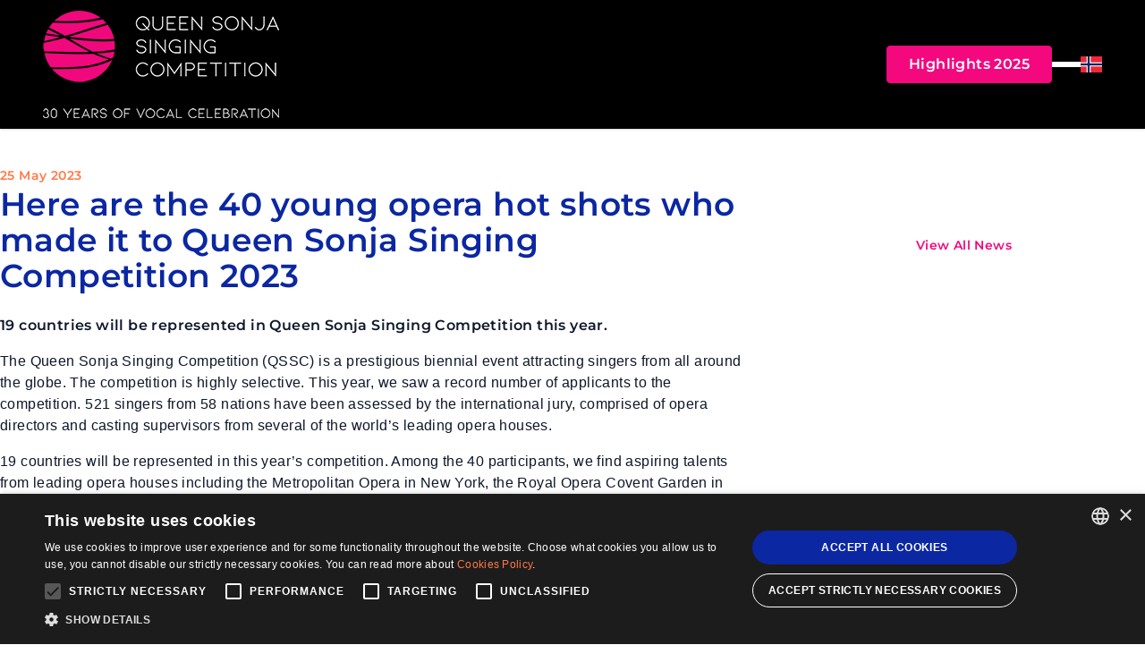

--- FILE ---
content_type: text/html; charset=UTF-8
request_url: https://qssc.no/en/news/2023/05/here-are-the-40-young-opera-hot-shots-who-made-it-to-queen-sonja-singing-competition-2023
body_size: 18561
content:
<!DOCTYPE html>
<html lang="en" itemscope="" itemtype="http://schema.org/WebPage" class="scroll-pt-28">
<head>
	<meta charset="UTF-8">
<meta name="viewport" content="width=device-width, initial-scale=1.0">
<script type="text/javascript" charset="UTF-8" src="//cdn.cookie-script.com/s/f008b8941a7326442b4646d247cc4659.js"></script>
<title>40 opera hot shots ready for QSSC 2023</title>
<meta name="description" content="19 countries will be represented in Queen Sonja Singing Competition this year. Germany leads the way with seven participants, followed by The United States with five.">
<meta name="robots" content="index, follow" />
<meta name="googlebot" content="index, follow" />
<link rel="shortcut icon" href="https://qssc.no/wp-content/themes/QueenSonjaSCTheme2022/assets/imgs/icons/favicon.ico">
<link rel="apple-touch-icon-precomposed" sizes="57x57" href="https://qssc.no/wp-content/themes/QueenSonjaSCTheme2022/assets/imgs/icons/apple-touch-icon-57x57.png" />
<link rel="apple-touch-icon-precomposed" sizes="60x60" href="https://qssc.no/wp-content/themes/QueenSonjaSCTheme2022/assets/imgs/icons/apple-touch-icon-60x60.png" />
<link rel="apple-touch-icon-precomposed" sizes="72x72" href="https://qssc.no/wp-content/themes/QueenSonjaSCTheme2022/assets/imgs/icons/apple-touch-icon-72x72.png" />
<link rel="apple-touch-icon-precomposed" sizes="76x76" href="https://qssc.no/wp-content/themes/QueenSonjaSCTheme2022/assets/imgs/icons/apple-touch-icon-76x76.png" />
<link rel="apple-touch-icon-precomposed" sizes="114x114" href="https://qssc.no/wp-content/themes/QueenSonjaSCTheme2022/assets/imgs/icons/apple-touch-icon-114x114.png" />
<link rel="apple-touch-icon-precomposed" sizes="120x120" href="https://qssc.no/wp-content/themes/QueenSonjaSCTheme2022/assets/imgs/icons/apple-touch-icon-120x120.png" />
<link rel="apple-touch-icon-precomposed" sizes="144x144" href="https://qssc.no/wp-content/themes/QueenSonjaSCTheme2022/assets/imgs/icons/apple-touch-icon-144x144.png" />
<link rel="apple-touch-icon-precomposed" sizes="152x152" href="https://qssc.no/wp-content/themes/QueenSonjaSCTheme2022/assets/imgs/icons/apple-touch-icon-152x152.png" />
<link rel="icon" type="image/png" href="https://qssc.no/wp-content/themes/QueenSonjaSCTheme2022/assets/imgs/icons/favicon-16x16.png" sizes="16x16" />
<link rel="icon" type="image/png" href="https://qssc.no/wp-content/themes/QueenSonjaSCTheme2022/assets/imgs/icons/favicon-32x32.png" sizes="32x32" />
<link rel="icon" type="image/png" href="https://qssc.no/wp-content/themes/QueenSonjaSCTheme2022/assets/imgs/icons/favicon-96x96.png" sizes="96x96" />
<link rel="icon" type="image/png" href="https://qssc.no/wp-content/themes/QueenSonjaSCTheme2022/assets/imgs/icons/favicon-196x196.png" sizes="196x196" />
<link rel="icon" type="image/png" href="https://qssc.no/wp-content/themes/QueenSonjaSCTheme2022/assets/imgs/icons/favicon-128.png" sizes="128x128" />
<link rel="icon" type="image/x-icon" href="https://qssc.no/wp-content/themes/QueenSonjaSCTheme2022/assets/imgs/icons/favicon.ico">
<meta name="application-name" content="" />
<meta name="theme-color" content="#fff" />
<link rel="canonical" href="https://qssc.no/en/news/2023/05/here-are-the-40-young-opera-hot-shots-who-made-it-to-queen-sonja-singing-competition-2023" />
	<meta name='robots' content='max-image-preview:large' />
	<style>img:is([sizes="auto" i], [sizes^="auto," i]) { contain-intrinsic-size: 3000px 1500px }</style>
	<link rel="alternate" href="https://qssc.no/news/2023/05/her-er-opera-talentene-som-er-klare-for-dronning-sonja-sangkonkurranse-2023" hreflang="nb" />
<link rel="alternate" href="https://qssc.no/en/news/2023/05/here-are-the-40-young-opera-hot-shots-who-made-it-to-queen-sonja-singing-competition-2023" hreflang="en" />
<link rel='preload' href='https://qssc.no/wp-content/themes/QueenSonjaSCTheme2022/assets/js/app.min.js?ver=1.2.20260125102601' as='script'/>
<link rel='stylesheet' id='wp-block-library-css' href='https://qssc.no/wp-includes/css/dist/block-library/style.min.css?ver=6.8.2' media='all' />
<style id='classic-theme-styles-inline-css'>
/*! This file is auto-generated */
.wp-block-button__link{color:#fff;background-color:#32373c;border-radius:9999px;box-shadow:none;text-decoration:none;padding:calc(.667em + 2px) calc(1.333em + 2px);font-size:1.125em}.wp-block-file__button{background:#32373c;color:#fff;text-decoration:none}
</style>
<link rel='stylesheet' id='coblocks-frontend-css' href='https://qssc.no/wp-content/plugins/coblocks/dist/style-coblocks-1.css?ver=3.1.16' media='all' />
<link rel='stylesheet' id='coblocks-extensions-css' href='https://qssc.no/wp-content/plugins/coblocks/dist/style-coblocks-extensions.css?ver=3.1.16' media='all' />
<link rel='stylesheet' id='coblocks-animation-css' href='https://qssc.no/wp-content/plugins/coblocks/dist/style-coblocks-animation.css?ver=2677611078ee87eb3b1c' media='all' />
<link rel='stylesheet' id='contact-form-7-css' href='https://qssc.no/wp-content/plugins/contact-form-7/includes/css/styles.css?ver=6.1.4' media='all' />
<link rel='stylesheet' id='wp-components-css' href='https://qssc.no/wp-includes/css/dist/components/style.min.css?ver=6.8.2' media='all' />
<link rel='stylesheet' id='godaddy-styles-css' href='https://qssc.no/wp-content/plugins/coblocks/includes/Dependencies/GoDaddy/Styles/build/latest.css?ver=2.0.2' media='all' />
<link rel='preload' as='style'  id='premier-preload-main-css' href='https://qssc.no/wp-content/themes/QueenSonjaSCTheme2022/assets/css/app.min.css?ver=1.2.20260125102601' media='all' />
<link rel='stylesheet' id='premier-main-css' href='https://qssc.no/wp-content/themes/QueenSonjaSCTheme2022/assets/css/app.min.css?ver=1.2.20260125102601' media='all' />
<link rel="alternate" title="oEmbed (JSON)" type="application/json+oembed" href="https://qssc.no/wp-json/oembed/1.0/embed?url=https%3A%2F%2Fqssc.no%2Fen%2Fnews%2F2023%2F05%2Fhere-are-the-40-young-opera-hot-shots-who-made-it-to-queen-sonja-singing-competition-2023&#038;lang=en" />
<link rel="alternate" title="oEmbed (XML)" type="text/xml+oembed" href="https://qssc.no/wp-json/oembed/1.0/embed?url=https%3A%2F%2Fqssc.no%2Fen%2Fnews%2F2023%2F05%2Fhere-are-the-40-young-opera-hot-shots-who-made-it-to-queen-sonja-singing-competition-2023&#038;format=xml&#038;lang=en" />
	<meta itemprop="name" content="Queen Sonja Singing Competition">
<meta itemprop="description" content="19 countries will be represented in Queen Sonja Singing Competition this year. Germany leads the way with seven participants, followed by The United States with five.">
<meta itemprop="image" content="https://qssc.no/wp-content/uploads/2024/09/qs-social-english-30-anniversary.jpg">
<meta property="og:type" content="website">
<meta property="og:url" content="https://qssc.no/en/news/2023/05/here-are-the-40-young-opera-hot-shots-who-made-it-to-queen-sonja-singing-competition-2023">
<meta property="og:title" content="40 opera hot shots ready for QSSC 2023">
<meta property="og:image" content="https://qssc.no/wp-content/uploads/2024/09/qs-social-english-30-anniversary.jpg">
<meta property="og:description" content="19 countries will be represented in Queen Sonja Singing Competition this year. Germany leads the way with seven participants, followed by The United States with five.">
<meta property="og:locale" content="en_GB" />
<meta property="og:image:width" content="1200">
<meta property="og:image:height" content="630">
<meta name="twitter:card" content="summary_large_image">
<meta name="twitter:url" content="https://qssc.no/en/news/2023/05/here-are-the-40-young-opera-hot-shots-who-made-it-to-queen-sonja-singing-competition-2023">
<meta name="twitter:title" content="40 opera hot shots ready for QSSC 2023">
<meta name="twitter:description" content="19 countries will be represented in Queen Sonja Singing Competition this year. Germany leads the way with seven participants, followed by The United States with five.">
<meta name="twitter:image" content="https://qssc.no/wp-content/uploads/2024/09/qs-social-english-30-anniversary.jpg">
<meta name="msvalidate.01" content="" />
<meta name="google-site-verification" content="" />
<link rel="preload" href="https://qssc.no/wp-content/themes/QueenSonjaSCTheme2022/assets/fonts/montserrat-v25-latin-regular.woff2" as="font" type="font/woff2" crossorigin>
<link rel="preload" href="https://qssc.no/wp-content/themes/QueenSonjaSCTheme2022/assets/fonts/montserrat-v25-latin-600.woff2" as="font" type="font/woff2" crossorigin>
<link rel="preload" href="https://qssc.no/wp-content/themes/QueenSonjaSCTheme2022/assets/fonts/montserrat-v25-latin-700.woff2" as="font" type="font/woff2" crossorigin>
<style>svg {max-width: 26px;}</style>
<!-- Google Tag Manager -->
<script>(function(w,d,s,l,i){w[l]=w[l]||[];w[l].push({'gtm.start':
new Date().getTime(),event:'gtm.js'});var f=d.getElementsByTagName(s)[0],
j=d.createElement(s),dl=l!='dataLayer'?'&l='+l:'';j.async=true;j.src=
'https://www.googletagmanager.com/gtm.js?id='+i+dl;f.parentNode.insertBefore(j,f);
})(window,document,'script','dataLayer','GTM-54238VT');</script>
<!-- End Google Tag Manager -->
<script type="application/ld+json">
[
	{
		"@context": "http://schema.org",
		"@type": "Organization",
		"@id": "https://qssc.no/#organization",
		"url": "https://qssc.no/",
		"name": "Queen Sonja Singing Competition",
		"alternateName": "QSSC",
		"logo": "https://qssc.no/imgs/icons/apple-touch-icon-152x152.png"
	},
	{
		"@context": "http://schema.org",
		"@type": "WebSite",
		"@id": "https://qssc.no/#website",
		"url": "https://qssc.no/",
		"name": "Queen Sonja Singing Competition"
	}
]
</script>
<meta name="msvalidate.01" content="2F374447907ADFC2E3F6BD1A0961CDEA" />	<style>#main-naviations{display: none;}</style>
</head>

<body class="wp-singular post-template-default single single-post postid-4175 single-format-standard wp-embed-responsive wp-theme-QueenSonjaSCTheme2022" :class="{'overflow-hidden' : menu_is_active}" x-data="{menu_is_active : false, scrolling : false}" @keyup.escape="menu_is_active = ! menu_is_active">
	<!-- Google Tag Manager (noscript) -->
	<noscript><iframe src="https://www.googletagmanager.com/ns.html?id=GTM-54238VT" height="0" width="0" style="display:none;visibility:hidden"></iframe></noscript>
	<!-- End Google Tag Manager (noscript) --><div  id="site-wrapper" class="site-outer-wrapper flex flex-col justify-center w-screen max-w-full min-h-full bg-white"><header class="fixed top-0 z-40 flex justify-between items-center flex-col gap-4 mx-auto p-0 w-screen max-w-full  duration-500 bg-black shadow "  :class="{'bg-qs-blue xl:bg-transparent' : menu_is_active}" >
	<div class="flex justify-between items-center gap-2 sm:gap-4 mx-auto px-4 sm:px-6 md:px-8 xl:px-12 py-2 xl:py-4 xl:h-36 w-full">
		<div class="flex">
			<a href="https://qssc.no/en" class="inline-block text-center">
			<picture class="flex justify-center items-center mx-auto" role="none" itemprop="image" itemscope itemtype="http://schema.org/ImageObject">
				<source media="(min-width: 768px)" width="264" height="120" srcset="https://qssc.no/wp-content/themes/QueenSonjaSCTheme2022/assets/imgs/generic/the-queen-sonja-singing-competition-logo-en_GB-30-anniversary-white-tag.webp, https://qssc.no/wp-content/themes/QueenSonjaSCTheme2022/assets/imgs/generic/the-queen-sonja-singing-competition-logo-en_GB-30-anniversary-white-tag@2x.webp 2x, https://qssc.no/wp-content/themes/QueenSonjaSCTheme2022/assets/imgs/generic/the-queen-sonja-singing-competition-logo-en_GB-30-anniversary-white-tag@3x.webp 3x" type="image/webp" />

				<source media="(max-width:767px)" width="130" height="60" srcset="https://qssc.no/wp-content/themes/QueenSonjaSCTheme2022/assets/imgs/generic/the-queen-sonja-singing-competition-logo-en_GB-30-anniversary-white-tag-small.webp, https://qssc.no/wp-content/themes/QueenSonjaSCTheme2022/assets/imgs/generic/the-queen-sonja-singing-competition-logo-en_GB-30-anniversary-white-tag-small@2x.webp 2x, https://qssc.no/wp-content/themes/QueenSonjaSCTheme2022/assets/imgs/generic/the-queen-sonja-singing-competition-logo-en_GB-30-anniversary-white-tag-small@3x.webp 3x" type="image/webp" />


				<img src="https://qssc.no/wp-content/themes/QueenSonjaSCTheme2022/assets/imgs/generic/the-queen-sonja-singing-competition-logo-en_GB-30-anniversary-white-tag.webp" width="264" height="120" class="max-w-full inline-block" alt="The Queen Sonja Singing Competition title treatment logo" itemprop="contentUrl">
				<meta itemprop="name" content="The Queen Sonja Singing Competition" />
				<meta itemprop="description" content="The Queen Sonja Singing Competition title treatment logo" />
				<meta itemprop="datePublished" content="2023-02-20">
			</picture>
			<span class="sr-only">Queen Sonja Singing Competition</span>			</a>
		</div>
		<div class="flex justify-end items-center gap-4">
							<div class="is-layout-flex wp-block-buttons header">
					<div class="wp-block-button"><a class="wp-block-button__link wp-element-button" href="https://qssc.no/en/2025-competition">Highlights 2025</a></div>
				</div>
						<button class="flex justify-center items-center gap-2 text-white group" @click="menu_is_active = ! menu_is_active">
				<span class="sr-only group-hover:text-qs-orange group-focus:text-qs-orange duration-700">Menu</span>
				<span class="flex justify-center items-center gap-1.5 flex-col">
					<span class="m-auto h-0.5 w-8 block relative bg-white rounded-full group-hover:bg-qs-orange group-focus:bg-sq-orange duration-700" :class="{'translate-y-2 rotate-45' : menu_is_active}"></span>
					<span class="m-auto h-0.5 w-8 block relative bg-white rounded-full group-hover:bg-qs-orange group-focus:bg-sq-orange duration-700" :class="{'opacity-0' : menu_is_active}"></span>
					<span class="m-auto h-0.5 w-8 block relative bg-white rounded-full group-hover:bg-qs-orange group-focus:bg-sq-orange duration-700" :class="{'-translate-y-2 -rotate-45' : menu_is_active}"></span>
				</span>
			</button>
			<div class="flex justify-end items-center gap-2">				<a href="https://qssc.no/news/2023/05/her-er-opera-talentene-som-er-klare-for-dronning-sonja-sangkonkurranse-2023" class="flex justify-center items-center gap-1" aria-label=""><span><svg xmlns="http://www.w3.org/2000/svg" class="w-6 h-auto max-w-none" viewBox="0 0 200 150"><path d="M0,0H200V150H0Z" fill="#ed2939"/><path d="M180,0h38.48V150H180Z" transform="translate(-124.089)" fill="#fff"/><path d="M0,180H200v38.48H0Z" transform="translate(0 -124.24)" fill="#fff"/><path d="M210,0h19.24V150H210Z" transform="translate(-144.552)" fill="#002664"/><path d="M0,210H200v19.24H0Z" transform="translate(0 -144.62)" fill="#002664"/></svg></span><span class="sr-only">Norsk Bokmål</span></a>
			</div>		</div>
	</div>
</header>
<div x-cloak id="main-naviation" class="fixed top-0 z-30 pt-16 xl:pt-24 w-screen max-w-full bg-qs-blue h-screen min-h-0 xl:min-h-[80vh] xl:h-auto overflow-y-auto xl:overflow-hidden transition-all duration-700" :class="menu_is_active ? 'opacity-100 visible pointer-events-auto translate-y-0' : 'opacity-0 invisible pointer-events-none -translate-y-full'">
	 
<nav x-cloak class="mx-auto px-6 sm:px-8 2xl:px-0 w-screen max-w-screen-xl" x-data="{selected : null, selected_sub_menu : null}">
	<div class="m-0 py-6 xl:pt-12 xl:pb-20 w-full relative">
		<ul id="main-menu-nav" class="flex flex-col gap-2 m-0 mb-4 p-0 w-full list-none relative">
		 
			<li class="flex flex-col xl:flex-row justify-start items-start text-white" @mouseleave="selected = null">
				<a @mouseover="selected !== 1371 ? selected = 1371 : selected = null"  href="https://qssc.no/en/" class="flex justify-start items-center text-white text-lg md:text-2xl font-semibold xl:w-1/3 hover:text-qs-orange focus:text-qs-orange">Home</a>
							</li>
		 
			<li class="flex flex-col xl:flex-row justify-start items-start text-white" @mouseleave="selected = null">
				<a @mouseover="selected !== 1373 ? selected = 1373 : selected = null"  href="https://qssc.no/en/news" class="flex justify-start items-center text-white text-lg md:text-2xl font-semibold xl:w-1/3 hover:text-qs-orange focus:text-qs-orange">Latest News</a>
							</li>
		 
			<li class="flex flex-col xl:flex-row justify-start items-start text-white" @mouseleave="selected = null">
				<a @mouseover="selected !== 1372 ? selected = 1372 : selected = null"  href="https://qssc.no/en/about-us" class="flex justify-start items-center text-white text-lg md:text-2xl font-semibold xl:w-1/3 hover:text-qs-orange focus:text-qs-orange">About Us</a>
							</li>
		 
			<li class="flex flex-col xl:flex-row justify-start items-start text-white" @mouseleave="selected = null">
				<a @mouseover="selected !== 7013 ? selected = 7013 : selected = null"  href="https://qssc.no/en/2025-competition" class="flex justify-start items-center text-white text-lg md:text-2xl font-semibold xl:w-1/3 hover:text-qs-orange focus:text-qs-orange">The 2025 Competition</a>
							</li>
		 
			<li class="flex flex-col xl:flex-row justify-start items-start text-white" @mouseleave="selected = null">
				<a @mouseover="selected !== 4294 ? selected = 4294 : selected = null"  href="https://qssc.no/en/the-opera-academy" class="flex justify-start items-center text-white text-lg md:text-2xl font-semibold xl:w-1/3 hover:text-qs-orange focus:text-qs-orange">The Opera Academy</a>
							</li>
		 
			<li class="flex flex-col xl:flex-row justify-start items-start text-white" @mouseleave="selected = null">
				<a @mouseover="selected !== 7033 ? selected = 7033 : selected = null"  href="https://qssc.no/en/the-competition-through-the-years" class="flex justify-start items-center text-white text-lg md:text-2xl font-semibold xl:w-1/3 hover:text-qs-orange focus:text-qs-orange">Previous Competitions</a>
							</li>
		 
			<li class="flex flex-col xl:flex-row justify-start items-start text-white" @mouseleave="selected = null">
				<a @mouseover="selected !== 1385 ? selected = 1385 : selected = null"  href="https://qssc.no/en/watch-listen" class="flex justify-start items-center text-white text-lg md:text-2xl font-semibold xl:w-1/3 hover:text-qs-orange focus:text-qs-orange">Watch &#038; Listen</a>
							</li>
		 
			<li class="flex flex-col xl:flex-row justify-start items-start text-white" @mouseleave="selected = null">
				<a @mouseover="selected !== 1376 ? selected = 1376 : selected = null"  href="https://qssc.no/en/support-us" class="flex justify-start items-center text-white text-lg md:text-2xl font-semibold xl:w-1/3 hover:text-qs-orange focus:text-qs-orange">Support Us</a>
							</li>
		 
			<li class="flex flex-col xl:flex-row justify-start items-start text-white" @mouseleave="selected = null">
				<a @mouseover="selected !== 6261 ? selected = 6261 : selected = null"  href="https://qssc.no/en/press-downloads" class="flex justify-start items-center text-white text-lg md:text-2xl font-semibold xl:w-1/3 hover:text-qs-orange focus:text-qs-orange">Press / Downloads</a>
							</li>
		 
			<li class="flex flex-col xl:flex-row justify-start items-start text-white" @mouseleave="selected = null">
				<a @mouseover="selected !== 1375 ? selected = 1375 : selected = null"  href="https://qssc.no/en/contact" class="flex justify-start items-center text-white text-lg md:text-2xl font-semibold xl:w-1/3 hover:text-qs-orange focus:text-qs-orange">Contact</a>
							</li>
				</ul>
		<div class="flex gap-4 justify-start items-center">		<a href="https://www.facebook.com/queensonjasingingcompetition" class="text-white hover:text-qs-orange focus:text-qs-orange focus:outline-1 focus:outline-neutral-300 focus:outline-offset-2 focus:outline-dashed" target="_blank" rel="noopener"><svg xmlns="http://www.w3.org/2000/svg" class="h-6 max-w-none" viewBox="0 0 24 24" fill="none" stroke="currentColor" stroke-width="1" stroke-linecap="round" stroke-linejoin="round"><path d="M18 2h-3a5 5 0 0 0-5 5v3H7v4h3v8h4v-8h3l1-4h-4V7a1 1 0 0 1 1-1h3z"></path></svg></a>
		<a href="https://www.instagram.com/queen_sonja_competition" class="text-white hover:text-qs-orange focus:text-qs-orange focus:outline-1 focus:outline-neutral-300 focus:outline-offset-2 focus:outline-dashed" target="_blank" rel="noopener"><svg xmlns="http://www.w3.org/2000/svg" class="h-6 max-w-none" viewBox="0 0 24 24" fill="none" stroke="currentColor" stroke-width="1" stroke-linecap="round" stroke-linejoin="round"><rect x="2" y="2" width="20" height="20" rx="5" ry="5"></rect><path d="M16 11.37A4 4 0 1 1 12.63 8 4 4 0 0 1 16 11.37z"></path><line x1="17.5" y1="6.5" x2="17.51" y2="6.5"></line></svg></a>
		<a href="https://www.youtube.com/@queensonjasingingcompetition" class="text-white hover:text-qs-orange focus:text-qs-orange focus:outline-1 focus:outline-neutral-300 focus:outline-offset-2 focus:outline-dashed" target="_blank" rel="noopener"><svg xmlns="http://www.w3.org/2000/svg" class="h-6 max-w-none" viewBox="0 0 24 24" fill="none" stroke="currentColor" stroke-width="1" stroke-linecap="round" stroke-linejoin="round"><path d="M22.54 6.42a2.78 2.78 0 0 0-1.94-2C18.88 4 12 4 12 4s-6.88 0-8.6.46a2.78 2.78 0 0 0-1.94 2A29 29 0 0 0 1 11.75a29 29 0 0 0 .46 5.33A2.78 2.78 0 0 0 3.4 19c1.72.46 8.6.46 8.6.46s6.88 0 8.6-.46a2.78 2.78 0 0 0 1.94-2 29 29 0 0 0 .46-5.25 29 29 0 0 0-.46-5.33z"></path><polygon points="9.75 15.02 15.5 11.75 9.75 8.48 9.75 15.02"></polygon></svg></a>
		<a href="https://www.tiktok.com/@queen_sonja_singing_comp" class="text-white hover:text-qs-orange focus:text-qs-orange focus:outline-1 focus:outline-neutral-300 focus:outline-offset-2 focus:outline-dashed" target="_blank" rel="noopener"></a>
</div>
	</div>
</nav>
</div>
<main id="main-content"  class="mt-16 md:mt-[5.5rem] lg:mt-36" >
	<section class="grid grid-cols-1 xl:grid-cols-3 gap-8 mx-auto mb-4 px-4 md:px-6 xl:px-0 py-4 md:py-6 xl:py-10 w-full max-w-screen-xl">
		<article class="xl:col-span-2">
			<time class="text-sm font-semibold text-qs-orange">25 May 2023</time>
			<h1 class="">Here are the 40 young opera hot shots who made it to Queen Sonja Singing Competition 2023</h1>
						
			
<p><strong>19 countries will be represented in Queen Sonja Singing Competition this year.</strong></p>



<p>The Queen Sonja Singing Competition (QSSC) is a prestigious biennial event attracting singers from all around the globe. The competition is highly selective. This year, we saw a record number of applicants to the competition. 521 singers from 58 nations have been assessed by the international jury, comprised of opera directors and casting supervisors from several of the world&#8217;s leading opera houses.</p>



<p>19 countries will be represented in this year&#8217;s competition. Among the 40 participants, we find aspiring talents from leading opera houses including the Metropolitan Opera in New York, the Royal Opera Covent Garden in London, the Bavarian State Opera in Munich, the Berlin State Opera, and the Zurich Opera House.</p>



<p>This year, the competition is set to take place from August 15th to 26th&nbsp;in Oslo, Norway, with preliminary rounds and semifinals held at the Oslo National Academy of the Arts. The competition final will be held at the Norwegian National Opera &amp; Ballet. Here, the top six contestants will perform opera arias, accompanied by the National Opera Orchestra, and conducted by James Gaffigan.</p>



<h2 class="wp-block-heading">Here are the participants in QSSC 2023:</h2>



<figure class="wp-block-gallery has-nested-images columns-default is-cropped wp-block-gallery-1 is-layout-flex wp-block-gallery-is-layout-flex">
<figure class="wp-block-image size-large"><img fetchpriority="high" decoding="async" width="768" height="1024" data-id="4080" src="https://qssc.no/wp-content/uploads/2023/05/Aksel-Daveyan-–-stort-768x1024.jpg" alt="" class="wp-image-4080" srcset="https://qssc.no/wp-content/uploads/2023/05/Aksel-Daveyan-–-stort-768x1024.jpg 768w, https://qssc.no/wp-content/uploads/2023/05/Aksel-Daveyan-–-stort-1152x1536.jpg 1152w, https://qssc.no/wp-content/uploads/2023/05/Aksel-Daveyan-–-stort.jpg 1536w" sizes="(max-width: 768px) 100vw, 768px" /><figcaption class="wp-element-caption">Aksel Daveyan (Baritone, Armenia)</figcaption></figure>



<figure class="wp-block-image size-large"><img decoding="async" width="768" height="1024" data-id="4142" src="https://qssc.no/wp-content/uploads/2023/05/Navasard-Hakobyan-–-stort-768x1024.jpg" alt="" class="wp-image-4142" srcset="https://qssc.no/wp-content/uploads/2023/05/Navasard-Hakobyan-–-stort-768x1024.jpg 768w, https://qssc.no/wp-content/uploads/2023/05/Navasard-Hakobyan-–-stort-1152x1536.jpg 1152w, https://qssc.no/wp-content/uploads/2023/05/Navasard-Hakobyan-–-stort.jpg 1536w" sizes="(max-width: 768px) 100vw, 768px" /><figcaption class="wp-element-caption">Navasard Hakobyan (Baritone, Armenia)</figcaption></figure>



<figure class="wp-block-image size-large"><img decoding="async" width="768" height="1024" data-id="4164" src="https://qssc.no/wp-content/uploads/2023/05/Xenia-Puskarz-Thomas-–-stort-768x1024.jpg" alt="" class="wp-image-4164" srcset="https://qssc.no/wp-content/uploads/2023/05/Xenia-Puskarz-Thomas-–-stort-768x1024.jpg 768w, https://qssc.no/wp-content/uploads/2023/05/Xenia-Puskarz-Thomas-–-stort-1152x1536.jpg 1152w, https://qssc.no/wp-content/uploads/2023/05/Xenia-Puskarz-Thomas-–-stort.jpg 1536w" sizes="(max-width: 768px) 100vw, 768px" /><figcaption class="wp-element-caption">Xenia Puskarz Thomas (Mezzo-soprano, Australia)</figcaption></figure>



<figure class="wp-block-image size-large"><img decoding="async" width="768" height="1024" data-id="4136" src="https://qssc.no/wp-content/uploads/2023/05/Melissa-Zgouridi-–-stort-768x1024.jpg" alt="" class="wp-image-4136" srcset="https://qssc.no/wp-content/uploads/2023/05/Melissa-Zgouridi-–-stort-768x1024.jpg 768w, https://qssc.no/wp-content/uploads/2023/05/Melissa-Zgouridi-–-stort-1152x1536.jpg 1152w, https://qssc.no/wp-content/uploads/2023/05/Melissa-Zgouridi-–-stort.jpg 1536w" sizes="(max-width: 768px) 100vw, 768px" /><figcaption class="wp-element-caption">Melissa Zgouridi (Mezzo-soprano, Brazil)</figcaption></figure>



<figure class="wp-block-image size-large"><img decoding="async" width="768" height="1024" data-id="4128" src="https://qssc.no/wp-content/uploads/2023/05/Lila-Duffy-–-stort-768x1024.jpg" alt="" class="wp-image-4128" srcset="https://qssc.no/wp-content/uploads/2023/05/Lila-Duffy-–-stort-768x1024.jpg 768w, https://qssc.no/wp-content/uploads/2023/05/Lila-Duffy-–-stort-1152x1536.jpg 1152w, https://qssc.no/wp-content/uploads/2023/05/Lila-Duffy-–-stort.jpg 1536w" sizes="(max-width: 768px) 100vw, 768px" /><figcaption class="wp-element-caption">Lila Dufy (Soprano, France)</figcaption></figure>



<figure class="wp-block-image size-large"><img decoding="async" width="768" height="1024" data-id="4100" src="https://qssc.no/wp-content/uploads/2023/05/Freya-Apffelstaedt-–-stort-768x1024.jpg" alt="" class="wp-image-4100" srcset="https://qssc.no/wp-content/uploads/2023/05/Freya-Apffelstaedt-–-stort-768x1024.jpg 768w, https://qssc.no/wp-content/uploads/2023/05/Freya-Apffelstaedt-–-stort-1152x1536.jpg 1152w, https://qssc.no/wp-content/uploads/2023/05/Freya-Apffelstaedt-–-stort.jpg 1536w" sizes="(max-width: 768px) 100vw, 768px" /><figcaption class="wp-element-caption">Freya Apffelstaedt (Contralto, Germany)</figcaption></figure>



<figure class="wp-block-image size-large"><img decoding="async" width="768" height="1024" data-id="4090" src="https://qssc.no/wp-content/uploads/2023/05/Ekaterina-Chayka-Rubinstein-–-stort-768x1024.jpg" alt="" class="wp-image-4090" srcset="https://qssc.no/wp-content/uploads/2023/05/Ekaterina-Chayka-Rubinstein-–-stort-768x1024.jpg 768w, https://qssc.no/wp-content/uploads/2023/05/Ekaterina-Chayka-Rubinstein-–-stort-1152x1536.jpg 1152w, https://qssc.no/wp-content/uploads/2023/05/Ekaterina-Chayka-Rubinstein-–-stort.jpg 1536w" sizes="(max-width: 768px) 100vw, 768px" /><figcaption class="wp-element-caption">Ekaterina Chayka-Rubinstein (Mezzo-soprano, Germany)</figcaption></figure>



<figure class="wp-block-image size-large"><img decoding="async" width="768" height="1024" data-id="4102" src="https://qssc.no/wp-content/uploads/2023/05/Friedrich-Hamel-–-stort-768x1024.jpg" alt="" class="wp-image-4102" srcset="https://qssc.no/wp-content/uploads/2023/05/Friedrich-Hamel-–-stort-768x1024.jpg 768w, https://qssc.no/wp-content/uploads/2023/05/Friedrich-Hamel-–-stort-1152x1536.jpg 1152w, https://qssc.no/wp-content/uploads/2023/05/Friedrich-Hamel-–-stort.jpg 1536w" sizes="(max-width: 768px) 100vw, 768px" /><figcaption class="wp-element-caption">Friedrich Hamel (Bass, Germany)</figcaption></figure>



<figure class="wp-block-image size-large"><img decoding="async" width="768" height="1024" data-id="4084" src="https://qssc.no/wp-content/uploads/2023/05/Ann-Kathrin-Niemczyk-–-stort-768x1024.jpg" alt="" class="wp-image-4084" srcset="https://qssc.no/wp-content/uploads/2023/05/Ann-Kathrin-Niemczyk-–-stort-768x1024.jpg 768w, https://qssc.no/wp-content/uploads/2023/05/Ann-Kathrin-Niemczyk-–-stort-1152x1536.jpg 1152w, https://qssc.no/wp-content/uploads/2023/05/Ann-Kathrin-Niemczyk-–-stort.jpg 1536w" sizes="(max-width: 768px) 100vw, 768px" /><figcaption class="wp-element-caption">Ann-Kathrin Niemczyk (Soprano, Germany)</figcaption></figure>



<figure class="wp-block-image size-large"><img decoding="async" width="768" height="1024" data-id="4104" src="https://qssc.no/wp-content/uploads/2023/05/Gabriel-Rollinson-–-stort-768x1024.jpg" alt="" class="wp-image-4104" srcset="https://qssc.no/wp-content/uploads/2023/05/Gabriel-Rollinson-–-stort-768x1024.jpg 768w, https://qssc.no/wp-content/uploads/2023/05/Gabriel-Rollinson-–-stort-1152x1536.jpg 1152w, https://qssc.no/wp-content/uploads/2023/05/Gabriel-Rollinson-–-stort.jpg 1536w" sizes="(max-width: 768px) 100vw, 768px" /><figcaption class="wp-element-caption">Gabriel Rollinson (Baritone, Germany)</figcaption></figure>



<figure class="wp-block-image size-large"><img decoding="async" width="768" height="1024" data-id="4144" src="https://qssc.no/wp-content/uploads/2023/05/Nils-Wanderer-–-stort-768x1024.jpg" alt="" class="wp-image-4144" srcset="https://qssc.no/wp-content/uploads/2023/05/Nils-Wanderer-–-stort-768x1024.jpg 768w, https://qssc.no/wp-content/uploads/2023/05/Nils-Wanderer-–-stort-1152x1536.jpg 1152w, https://qssc.no/wp-content/uploads/2023/05/Nils-Wanderer-–-stort.jpg 1536w" sizes="(max-width: 768px) 100vw, 768px" /><figcaption class="wp-element-caption">Nils Wanderer (Countertenor, Germany)</figcaption></figure>



<figure class="wp-block-image size-large"><img decoding="async" width="768" height="1024" data-id="4118" src="https://qssc.no/wp-content/uploads/2023/05/Josef-Jeongmeen-Ahn-–-stort-768x1024.jpg" alt="" class="wp-image-4118" srcset="https://qssc.no/wp-content/uploads/2023/05/Josef-Jeongmeen-Ahn-–-stort-768x1024.jpg 768w, https://qssc.no/wp-content/uploads/2023/05/Josef-Jeongmeen-Ahn-–-stort-1152x1536.jpg 1152w, https://qssc.no/wp-content/uploads/2023/05/Josef-Jeongmeen-Ahn-–-stort.jpg 1536w" sizes="(max-width: 768px) 100vw, 768px" /><figcaption class="wp-element-caption">Josef Jeongmeen Ahn (Baritone, South Korea)</figcaption></figure>



<figure class="wp-block-image size-large"><img decoding="async" width="768" height="1024" data-id="4166" src="https://qssc.no/wp-content/uploads/2023/05/Yewon-Han-–-stort-768x1024.jpg" alt="" class="wp-image-4166" srcset="https://qssc.no/wp-content/uploads/2023/05/Yewon-Han-–-stort-768x1024.jpg 768w, https://qssc.no/wp-content/uploads/2023/05/Yewon-Han-–-stort-1152x1536.jpg 1152w, https://qssc.no/wp-content/uploads/2023/05/Yewon-Han-–-stort.jpg 1536w" sizes="(max-width: 768px) 100vw, 768px" /><figcaption class="wp-element-caption">Yewon Han (Soprano, South Korea)</figcaption></figure>



<figure class="wp-block-image size-large"><img decoding="async" width="768" height="1024" data-id="4140" src="https://qssc.no/wp-content/uploads/2023/05/Minseok-David-Kang-–-stort-768x1024.jpg" alt="" class="wp-image-4140" srcset="https://qssc.no/wp-content/uploads/2023/05/Minseok-David-Kang-–-stort-768x1024.jpg 768w, https://qssc.no/wp-content/uploads/2023/05/Minseok-David-Kang-–-stort-1152x1536.jpg 1152w, https://qssc.no/wp-content/uploads/2023/05/Minseok-David-Kang-–-stort.jpg 1536w" sizes="(max-width: 768px) 100vw, 768px" /><figcaption class="wp-element-caption">Minseok David Kang (Bass, South Korea)</figcaption></figure>



<figure class="wp-block-image size-large"><img decoding="async" width="768" height="1024" data-id="4108" src="https://qssc.no/wp-content/uploads/2023/05/Gayoung-Kim-–-stort-768x1024.jpg" alt="" class="wp-image-4108" srcset="https://qssc.no/wp-content/uploads/2023/05/Gayoung-Kim-–-stort-768x1024.jpg 768w, https://qssc.no/wp-content/uploads/2023/05/Gayoung-Kim-–-stort-1152x1536.jpg 1152w, https://qssc.no/wp-content/uploads/2023/05/Gayoung-Kim-–-stort.jpg 1536w" sizes="(max-width: 768px) 100vw, 768px" /><figcaption class="wp-element-caption">Gayoung Kim (Mezzo-soprano, South Korea)</figcaption></figure>



<figure class="wp-block-image size-large"><img decoding="async" width="768" height="1024" data-id="4126" src="https://qssc.no/wp-content/uploads/2023/05/Laura-Lolita-Peresivana-–-stort-768x1024.jpg" alt="" class="wp-image-4126" srcset="https://qssc.no/wp-content/uploads/2023/05/Laura-Lolita-Peresivana-–-stort-768x1024.jpg 768w, https://qssc.no/wp-content/uploads/2023/05/Laura-Lolita-Peresivana-–-stort-1152x1536.jpg 1152w, https://qssc.no/wp-content/uploads/2023/05/Laura-Lolita-Peresivana-–-stort.jpg 1536w" sizes="(max-width: 768px) 100vw, 768px" /><figcaption class="wp-element-caption">Laura Lolita Peresivana (Soprano, Latvia)</figcaption></figure>



<figure class="wp-block-image size-large"><img decoding="async" width="768" height="1024" data-id="4106" src="https://qssc.no/wp-content/uploads/2023/05/Gabriele-Kupsyte-–-stort-768x1024.jpg" alt="" class="wp-image-4106" srcset="https://qssc.no/wp-content/uploads/2023/05/Gabriele-Kupsyte-–-stort-768x1024.jpg 768w, https://qssc.no/wp-content/uploads/2023/05/Gabriele-Kupsyte-–-stort-1152x1536.jpg 1152w, https://qssc.no/wp-content/uploads/2023/05/Gabriele-Kupsyte-–-stort.jpg 1536w" sizes="(max-width: 768px) 100vw, 768px" /><figcaption class="wp-element-caption">Gabrielè Kupšytė (Mezzo-soprano, Lithuania)</figcaption></figure>



<figure class="wp-block-image size-large"><img decoding="async" width="768" height="1024" data-id="4207" src="https://qssc.no/wp-content/uploads/2023/06/Brayan-Avila-Martinez_Fotor-2-768x1024.jpg" alt="" class="wp-image-4207" srcset="https://qssc.no/wp-content/uploads/2023/06/Brayan-Avila-Martinez_Fotor-2-768x1024.jpg 768w, https://qssc.no/wp-content/uploads/2023/06/Brayan-Avila-Martinez_Fotor-2-1152x1536.jpg 1152w, https://qssc.no/wp-content/uploads/2023/06/Brayan-Avila-Martinez_Fotor-2.jpg 1536w" sizes="(max-width: 768px) 100vw, 768px" /><figcaption class="wp-element-caption">Brayan Avila Martinez (Tenor, Netherlands)</figcaption></figure>



<figure class="wp-block-image size-full"><img decoding="async" width="653" height="980" data-id="4422" src="https://qssc.no/wp-content/uploads/2023/07/28724379-f38d-4192-9557-eedbd408c704.png" alt="" class="wp-image-4422"/><figcaption class="wp-element-caption">Felicity Tomkins (Soprano, New Zealand)</figcaption></figure>



<figure class="wp-block-image size-large"><img decoding="async" width="768" height="1024" data-id="4096" src="https://qssc.no/wp-content/uploads/2023/05/Filipe-Manu-–-stort-768x1024.jpg" alt="" class="wp-image-4096" srcset="https://qssc.no/wp-content/uploads/2023/05/Filipe-Manu-–-stort-768x1024.jpg 768w, https://qssc.no/wp-content/uploads/2023/05/Filipe-Manu-–-stort-1152x1536.jpg 1152w, https://qssc.no/wp-content/uploads/2023/05/Filipe-Manu-–-stort.jpg 1536w" sizes="(max-width: 768px) 100vw, 768px" /><figcaption class="wp-element-caption">Filipe Manu (Tenor, New Zealand/Tonga)</figcaption></figure>



<figure class="wp-block-image size-large"><img decoding="async" width="768" height="1024" data-id="4110" src="https://qssc.no/wp-content/uploads/2023/05/Hedvig-Haugerud-–-stort-768x1024.jpg" alt="" class="wp-image-4110" srcset="https://qssc.no/wp-content/uploads/2023/05/Hedvig-Haugerud-–-stort-768x1024.jpg 768w, https://qssc.no/wp-content/uploads/2023/05/Hedvig-Haugerud-–-stort-1152x1536.jpg 1152w, https://qssc.no/wp-content/uploads/2023/05/Hedvig-Haugerud-–-stort.jpg 1536w" sizes="(max-width: 768px) 100vw, 768px" /><figcaption class="wp-element-caption">Hedvig Haugerud (Soprano, Norway)</figcaption></figure>



<figure class="wp-block-image size-large"><img decoding="async" width="768" height="1024" data-id="4158" src="https://qssc.no/wp-content/uploads/2023/05/Victoria-Randem-–-stort-768x1024.jpg" alt="" class="wp-image-4158" srcset="https://qssc.no/wp-content/uploads/2023/05/Victoria-Randem-–-stort-768x1024.jpg 768w, https://qssc.no/wp-content/uploads/2023/05/Victoria-Randem-–-stort-1152x1536.jpg 1152w, https://qssc.no/wp-content/uploads/2023/05/Victoria-Randem-–-stort.jpg 1536w" sizes="(max-width: 768px) 100vw, 768px" /><figcaption class="wp-element-caption">Victoria Randem (Soprano, Norway)</figcaption></figure>



<figure class="wp-block-image size-large"><img decoding="async" width="768" height="1024" data-id="4138" src="https://qssc.no/wp-content/uploads/2023/05/Milan-Perisic-–-stort-768x1024.jpg" alt="" class="wp-image-4138" srcset="https://qssc.no/wp-content/uploads/2023/05/Milan-Perisic-–-stort-768x1024.jpg 768w, https://qssc.no/wp-content/uploads/2023/05/Milan-Perisic-–-stort-1152x1536.jpg 1152w, https://qssc.no/wp-content/uploads/2023/05/Milan-Perisic-–-stort.jpg 1536w" sizes="(max-width: 768px) 100vw, 768px" /><figcaption class="wp-element-caption">Milan Perisic (Baritone, Serbia)</figcaption></figure>



<figure class="wp-block-image size-large"><img decoding="async" width="768" height="1024" data-id="4154" src="https://qssc.no/wp-content/uploads/2023/05/Siphokazi-Molteno-–-stort-768x1024.jpg" alt="" class="wp-image-4154" srcset="https://qssc.no/wp-content/uploads/2023/05/Siphokazi-Molteno-–-stort-768x1024.jpg 768w, https://qssc.no/wp-content/uploads/2023/05/Siphokazi-Molteno-–-stort-1152x1536.jpg 1152w, https://qssc.no/wp-content/uploads/2023/05/Siphokazi-Molteno-–-stort.jpg 1536w" sizes="(max-width: 768px) 100vw, 768px" /><figcaption class="wp-element-caption">Siphokazi Molteno (Mezzo-soprano, South Africa)</figcaption></figure>



<figure class="wp-block-image size-large"><img decoding="async" width="768" height="1024" data-id="4150" src="https://qssc.no/wp-content/uploads/2023/05/Santiago-Valentin-Sanchez-Barbadora-–-stort-768x1024.jpg" alt="" class="wp-image-4150" srcset="https://qssc.no/wp-content/uploads/2023/05/Santiago-Valentin-Sanchez-Barbadora-–-stort-768x1024.jpg 768w, https://qssc.no/wp-content/uploads/2023/05/Santiago-Valentin-Sanchez-Barbadora-–-stort-1152x1536.jpg 1152w, https://qssc.no/wp-content/uploads/2023/05/Santiago-Valentin-Sanchez-Barbadora-–-stort.jpg 1536w" sizes="(max-width: 768px) 100vw, 768px" /><figcaption class="wp-element-caption">Santiago Valentin Sanchez Barbadora (Tenor, Spain)</figcaption></figure>



<figure class="wp-block-image size-large"><img decoding="async" width="768" height="1024" data-id="4132" src="https://qssc.no/wp-content/uploads/2023/05/Manuel-Fuentes-–-stort-768x1024.jpg" alt="" class="wp-image-4132" srcset="https://qssc.no/wp-content/uploads/2023/05/Manuel-Fuentes-–-stort-768x1024.jpg 768w, https://qssc.no/wp-content/uploads/2023/05/Manuel-Fuentes-–-stort-1152x1536.jpg 1152w, https://qssc.no/wp-content/uploads/2023/05/Manuel-Fuentes-–-stort.jpg 1536w" sizes="(max-width: 768px) 100vw, 768px" /><figcaption class="wp-element-caption">Manuel Fuentes (Bass, Spain)</figcaption></figure>



<figure class="wp-block-image size-large"><img decoding="async" width="768" height="1024" data-id="4124" src="https://qssc.no/wp-content/uploads/2023/05/Kevin-Jose-Simerila-Romero-–-stort-768x1024.jpg" alt="" class="wp-image-4124" srcset="https://qssc.no/wp-content/uploads/2023/05/Kevin-Jose-Simerila-Romero-–-stort-768x1024.jpg 768w, https://qssc.no/wp-content/uploads/2023/05/Kevin-Jose-Simerila-Romero-–-stort-1152x1536.jpg 1152w, https://qssc.no/wp-content/uploads/2023/05/Kevin-Jose-Simerila-Romero-–-stort.jpg 1536w" sizes="(max-width: 768px) 100vw, 768px" /><figcaption class="wp-element-caption">Kevin Jose Simerilla Romero (Tenor, Spain)</figcaption></figure>



<figure class="wp-block-image size-large"><img decoding="async" width="768" height="1024" data-id="4120" src="https://qssc.no/wp-content/uploads/2023/05/Karolina-Bengtsson-–-stort-768x1024.jpg" alt="" class="wp-image-4120" srcset="https://qssc.no/wp-content/uploads/2023/05/Karolina-Bengtsson-–-stort-768x1024.jpg 768w, https://qssc.no/wp-content/uploads/2023/05/Karolina-Bengtsson-–-stort-1152x1536.jpg 1152w, https://qssc.no/wp-content/uploads/2023/05/Karolina-Bengtsson-–-stort.jpg 1536w" sizes="(max-width: 768px) 100vw, 768px" /><figcaption class="wp-element-caption">Karolina Bengtsson (Soprano, Sweden)</figcaption></figure>



<figure class="wp-block-image size-large"><img decoding="async" width="768" height="1024" data-id="4148" src="https://qssc.no/wp-content/uploads/2023/05/Rebecka-Wallroth-–-stort-768x1024.jpg" alt="" class="wp-image-4148" srcset="https://qssc.no/wp-content/uploads/2023/05/Rebecka-Wallroth-–-stort-768x1024.jpg 768w, https://qssc.no/wp-content/uploads/2023/05/Rebecka-Wallroth-–-stort-1152x1536.jpg 1152w, https://qssc.no/wp-content/uploads/2023/05/Rebecka-Wallroth-–-stort.jpg 1536w" sizes="(max-width: 768px) 100vw, 768px" /><figcaption class="wp-element-caption">Rebecka Wallroth (Mezzo-soprano, Sweden)</figcaption></figure>



<figure class="wp-block-image size-large"><img decoding="async" width="768" height="1024" data-id="4130" src="https://qssc.no/wp-content/uploads/2023/05/Luca-Bernard-–-stort-768x1024.jpg" alt="" class="wp-image-4130" srcset="https://qssc.no/wp-content/uploads/2023/05/Luca-Bernard-–-stort-768x1024.jpg 768w, https://qssc.no/wp-content/uploads/2023/05/Luca-Bernard-–-stort-1152x1536.jpg 1152w, https://qssc.no/wp-content/uploads/2023/05/Luca-Bernard-–-stort.jpg 1536w" sizes="(max-width: 768px) 100vw, 768px" /><figcaption class="wp-element-caption">Luca Bernard (Tenor, Switzerland)</figcaption></figure>



<figure class="wp-block-image size-large"><img decoding="async" width="768" height="1024" data-id="4094" src="https://qssc.no/wp-content/uploads/2023/05/Felix-Gygli-–-stort-768x1024.jpg" alt="" class="wp-image-4094" srcset="https://qssc.no/wp-content/uploads/2023/05/Felix-Gygli-–-stort-768x1024.jpg 768w, https://qssc.no/wp-content/uploads/2023/05/Felix-Gygli-–-stort-1152x1536.jpg 1152w, https://qssc.no/wp-content/uploads/2023/05/Felix-Gygli-–-stort.jpg 1536w" sizes="(max-width: 768px) 100vw, 768px" /><figcaption class="wp-element-caption">Felix Gygli (Baritone, Switzerland)</figcaption></figure>



<figure class="wp-block-image size-large"><img decoding="async" width="768" height="1024" data-id="4146" src="https://qssc.no/wp-content/uploads/2023/05/Nykyta-Ivasechko-–-stort-768x1024.jpg" alt="" class="wp-image-4146" srcset="https://qssc.no/wp-content/uploads/2023/05/Nykyta-Ivasechko-–-stort-768x1024.jpg 768w, https://qssc.no/wp-content/uploads/2023/05/Nykyta-Ivasechko-–-stort-1152x1536.jpg 1152w, https://qssc.no/wp-content/uploads/2023/05/Nykyta-Ivasechko-–-stort.jpg 1536w" sizes="(max-width: 768px) 100vw, 768px" /><figcaption class="wp-element-caption">Nykyta Ivasechko (Baritone, Ukraine)</figcaption></figure>



<figure class="wp-block-image size-large"><img decoding="async" width="768" height="1024" data-id="4160" src="https://qssc.no/wp-content/uploads/2023/05/Viktoriia-Shamanska-–-stort-768x1024.jpg" alt="" class="wp-image-4160" srcset="https://qssc.no/wp-content/uploads/2023/05/Viktoriia-Shamanska-–-stort-768x1024.jpg 768w, https://qssc.no/wp-content/uploads/2023/05/Viktoriia-Shamanska-–-stort-1152x1536.jpg 1152w, https://qssc.no/wp-content/uploads/2023/05/Viktoriia-Shamanska-–-stort.jpg 1536w" sizes="(max-width: 768px) 100vw, 768px" /><figcaption class="wp-element-caption">Viktoriia Shamanska (Soprano, Ukraine)</figcaption></figure>



<figure class="wp-block-image size-large"><img decoding="async" width="768" height="1024" data-id="4162" src="https://qssc.no/wp-content/uploads/2023/05/Vladyslav-Tlushch-–-stort-768x1024.jpg" alt="" class="wp-image-4162" srcset="https://qssc.no/wp-content/uploads/2023/05/Vladyslav-Tlushch-–-stort-768x1024.jpg 768w, https://qssc.no/wp-content/uploads/2023/05/Vladyslav-Tlushch-–-stort-1152x1536.jpg 1152w, https://qssc.no/wp-content/uploads/2023/05/Vladyslav-Tlushch-–-stort.jpg 1536w" sizes="(max-width: 768px) 100vw, 768px" /><figcaption class="wp-element-caption">Vladyslav Tlushch (Baritone, Ukraine)</figcaption></figure>



<figure class="wp-block-image size-large"><img decoding="async" width="768" height="1024" data-id="4082" src="https://qssc.no/wp-content/uploads/2023/05/Alexandra-Lowe-–-stort-768x1024.jpg" alt="" class="wp-image-4082" srcset="https://qssc.no/wp-content/uploads/2023/05/Alexandra-Lowe-–-stort-768x1024.jpg 768w, https://qssc.no/wp-content/uploads/2023/05/Alexandra-Lowe-–-stort-1152x1536.jpg 1152w, https://qssc.no/wp-content/uploads/2023/05/Alexandra-Lowe-–-stort.jpg 1536w" sizes="(max-width: 768px) 100vw, 768px" /><figcaption class="wp-element-caption">Alexandra Lowe (Soprano, UK)</figcaption></figure>



<figure class="wp-block-image size-large"><img decoding="async" width="768" height="1024" data-id="4122" src="https://qssc.no/wp-content/uploads/2023/05/Katerina-Burton-–-stort-768x1024.jpg" alt="" class="wp-image-4122" srcset="https://qssc.no/wp-content/uploads/2023/05/Katerina-Burton-–-stort-768x1024.jpg 768w, https://qssc.no/wp-content/uploads/2023/05/Katerina-Burton-–-stort-1152x1536.jpg 1152w, https://qssc.no/wp-content/uploads/2023/05/Katerina-Burton-–-stort.jpg 1536w" sizes="(max-width: 768px) 100vw, 768px" /><figcaption class="wp-element-caption">Katerina Burton (Soprano, USA)</figcaption></figure>



<figure class="wp-block-image size-large"><img decoding="async" width="768" height="1024" data-id="4086" src="https://qssc.no/wp-content/uploads/2023/05/Brittany-Logan-–-stort-768x1024.jpg" alt="" class="wp-image-4086" srcset="https://qssc.no/wp-content/uploads/2023/05/Brittany-Logan-–-stort-768x1024.jpg 768w, https://qssc.no/wp-content/uploads/2023/05/Brittany-Logan-–-stort-1152x1536.jpg 1152w, https://qssc.no/wp-content/uploads/2023/05/Brittany-Logan-–-stort.jpg 1536w" sizes="(max-width: 768px) 100vw, 768px" /><figcaption class="wp-element-caption">Brittany Logan (Soprano, USA)</figcaption></figure>



<figure class="wp-block-image size-large"><img decoding="async" width="768" height="1024" data-id="4156" src="https://qssc.no/wp-content/uploads/2023/05/Timothy-Murray-–-stort-768x1024.jpg" alt="" class="wp-image-4156" srcset="https://qssc.no/wp-content/uploads/2023/05/Timothy-Murray-–-stort-768x1024.jpg 768w, https://qssc.no/wp-content/uploads/2023/05/Timothy-Murray-–-stort-1152x1536.jpg 1152w, https://qssc.no/wp-content/uploads/2023/05/Timothy-Murray-–-stort.jpg 1536w" sizes="(max-width: 768px) 100vw, 768px" /><figcaption class="wp-element-caption">Timothy Murray (Baritone, USA)</figcaption></figure>



<figure class="wp-block-image size-large"><img decoding="async" width="768" height="1024" data-id="4092" src="https://qssc.no/wp-content/uploads/2023/05/Elisa-Sunshine-–-stort-768x1024.jpg" alt="" class="wp-image-4092" srcset="https://qssc.no/wp-content/uploads/2023/05/Elisa-Sunshine-–-stort-768x1024.jpg 768w, https://qssc.no/wp-content/uploads/2023/05/Elisa-Sunshine-–-stort-1152x1536.jpg 1152w, https://qssc.no/wp-content/uploads/2023/05/Elisa-Sunshine-–-stort.jpg 1536w" sizes="(max-width: 768px) 100vw, 768px" /><figcaption class="wp-element-caption">Elisa Sunshine (Soprano, USA)</figcaption></figure>



<figure class="wp-block-image size-large"><img decoding="async" width="768" height="1024" data-id="4114" src="https://qssc.no/wp-content/uploads/2023/05/Jasmin-White-–-stort-768x1024.jpg" alt="" class="wp-image-4114" srcset="https://qssc.no/wp-content/uploads/2023/05/Jasmin-White-–-stort-768x1024.jpg 768w, https://qssc.no/wp-content/uploads/2023/05/Jasmin-White-–-stort-1152x1536.jpg 1152w, https://qssc.no/wp-content/uploads/2023/05/Jasmin-White-–-stort.jpg 1536w" sizes="(max-width: 768px) 100vw, 768px" /><figcaption class="wp-element-caption">Jasmin White (Contralto, USA)</figcaption></figure>
</figure>

			<hr />
			<div class="article-pagination">
				<span class="text-left inline-block"><a href="https://qssc.no/en/news/2023/06/meet-the-participants-of-the-2023-2024-opera-academy" rel="next"><span class="flex justify-start items-center gap-2"><svg xmlns="http://www.w3.org/2000/svg" fill="none" viewBox="0 0 24 24" stroke-width="1" stroke="currentColor" class="w-6 h-6"><path stroke-linecap="round" stroke-linejoin="round" d="M6.75 15.75L3 12m0 0l3.75-3.75M3 12h18" /></svg><span>Next</span></span></a></span>
				<span class="text-center inline-block"><a href="https://qssc.no/en/news/archive">View All News</a></span>
				<span class="text-right inline-block"><a href="https://qssc.no/en/news/2023/04/new-record-for-number-of-applicants-in-2023" rel="prev"><span class="flex justify-end items-center gap-2"><span>Previous</span> <svg xmlns="http://www.w3.org/2000/svg" fill="none" viewBox="0 0 24 24" stroke-width="1" stroke="currentColor" class="w-6 h-6"><path stroke-linecap="round" stroke-linejoin="round" d="M17.25 8.25L21 12m0 0l-3.75 3.75M21 12H3" /></svg></span></a></span>
			</div>

		</article>
		<aside class="h-full xl:pt-16">
						<nav>
				<ul class="list-none flex justify-items-start items-start min-w-full md:min-w-0 md:grid md:grid-cols-2 gap-4 md:gap-0 xl:flex xl:justify-start xl:items-start xl:flex-col m-0 p-0 overflow-hidden overflow-x-auto md:overflow-auto news-scroll-wrapper">
					<a href="https://qssc.no/en/news/2025/09/opera-engagements-for-our-singers-season-2025-26" class="flex justify-center items-center gap-0 min-w-[220px] ty:min-w-[320px] xs:min-w-[360px] sm:min-w-[480px] md:min-w-[auto]  md:w-full  h-full  relative overflow-hidden bg-qs-orange group">
		<img width="480" height="270" src="https://qssc.no/wp-content/themes/QueenSonjaSCTheme2022/assets/imgs/generic/queen-sonja-singing-comp-news-panel-spacer-480x270.png" class="w-full h-full max-w-full object-center object-cover inline-block grayscale" alt="" decoding="async" loading="lazy" srcset="https://qssc.no/wp-content/themes/QueenSonjaSCTheme2022/assets/imgs/generic/queen-sonja-singing-comp-news-panel-spacer-480x270.png 480w, https://qssc.no/wp-content/themes/QueenSonjaSCTheme2022/assets/imgs/generic/queen-sonja-singing-comp-news-panel-spacer-640x360.png 640w" sizes="(max-width: 480px) 100vw, 480px">
	<div class="swirls z-0 absolute -left-1 -right-1 mx-auto">
		<svg xmlns="http://www.w3.org/2000/svg" class="m-0 w-full h-full max-w-none " viewBox="0 0 315.029 316.923"><g transform="translate(536.043 -254.793)"><path d="M-31.489,388.592c41.7,13.518,47.8,45.377,135.26,93.227S268.832,597.85,268.832,597.85" transform="translate(-500.325 -33.412)" fill="none" stroke="#fff" stroke-linecap="round" stroke-opacity="0.2" stroke-width="4"/><path d="M-31.7,462.685C-9.047,482,53.662,485.24,117.757,514.935c56.8,26.314,116,72.757,129.589,85.8" transform="translate(-500.112 -33.256)" fill="none" stroke="#fff" stroke-linecap="round" stroke-opacity="0.2" stroke-width="4"/><path d="M-250.285,260.268s30.705,33,76.378,73.308c34.1,30.1,80.085,63.736,108.968,94.009,67.325,70.566,83.955,110.48,83.955,114.948" transform="translate(-243.029 -1.235)" fill="none" stroke="#fff" stroke-linecap="round" stroke-opacity="0.2" stroke-width="4"/></g></svg>	</div>
	<div class="absolute inset-0 z-10 flex justify-center items-center w-full h-full">
		<h3 class="m-0 text-white font-extralight text-2xl md:text-3xl text-center uppercase relative z-10">Opera Engagements for our singers season 2025-26</h3>
	</div>
	<div class="flex justify-between items-center flex-col absolute inset-0 z-20 p-4 lg:px-8 lg:py-6 w-full bg-gradient-to-t from-black/70 via-black/20 to-transparent lg:bg-none lg:bg-black lg:bg-opacity-0 group-hover:bg-opacity-60 focus-hover:bg-opacity-60 duration-700">
		<div class="self-start text-xs text-white">24 September 2025</div>
		<div class="self-end w-full lg:translate-y-[180%] group-hover:translate-y-0 focus-hover:translate-y-0 duration-700">
			<h4 class="text-white text-sm sm:text-lg !leading-tight md:text-base text-left font-semibold">Opera Engagements for our singers season 2025-26</h4>
			<span class="hidden md:flex justify-start items-center gap-2 text-qs-orange">
				<span class="text-xs text-qs-orange">Read more</span>
			</span>
		</div>
	</div>
		
</a>
<a href="https://qssc.no/en/news/2025/08/kathleen-omara-is-the-winner-of-queen-sonja-singing-competition-2025" class="flex justify-center items-center gap-0 min-w-[220px] ty:min-w-[320px] xs:min-w-[360px] sm:min-w-[480px] md:min-w-[auto]  md:w-full  h-full  relative overflow-hidden bg-qs-blue group">
		<img width="480" height="270" src="https://qssc.no/wp-content/themes/QueenSonjaSCTheme2022/assets/imgs/generic/queen-sonja-singing-comp-news-panel-spacer-480x270.png" class="w-full h-full max-w-full object-center object-cover inline-block grayscale" alt="" decoding="async" loading="lazy" srcset="https://qssc.no/wp-content/themes/QueenSonjaSCTheme2022/assets/imgs/generic/queen-sonja-singing-comp-news-panel-spacer-480x270.png 480w, https://qssc.no/wp-content/themes/QueenSonjaSCTheme2022/assets/imgs/generic/queen-sonja-singing-comp-news-panel-spacer-640x360.png 640w" sizes="(max-width: 480px) 100vw, 480px">
	<div class="swirls z-0 absolute -left-1 -right-1 mx-auto">
		<svg xmlns="http://www.w3.org/2000/svg" class="m-0 w-full h-full max-w-none " viewBox="0 0 315.029 316.923"><g transform="translate(536.043 -254.793)"><path d="M-31.489,388.592c41.7,13.518,47.8,45.377,135.26,93.227S268.832,597.85,268.832,597.85" transform="translate(-500.325 -33.412)" fill="none" stroke="#fff" stroke-linecap="round" stroke-opacity="0.2" stroke-width="4"/><path d="M-31.7,462.685C-9.047,482,53.662,485.24,117.757,514.935c56.8,26.314,116,72.757,129.589,85.8" transform="translate(-500.112 -33.256)" fill="none" stroke="#fff" stroke-linecap="round" stroke-opacity="0.2" stroke-width="4"/><path d="M-250.285,260.268s30.705,33,76.378,73.308c34.1,30.1,80.085,63.736,108.968,94.009,67.325,70.566,83.955,110.48,83.955,114.948" transform="translate(-243.029 -1.235)" fill="none" stroke="#fff" stroke-linecap="round" stroke-opacity="0.2" stroke-width="4"/></g></svg>	</div>
	<div class="absolute inset-0 z-10 flex justify-center items-center w-full h-full">
		<h3 class="m-0 text-white font-extralight text-2xl md:text-3xl text-center uppercase relative z-10">Kathleen O'Mara is the winner of Queen Sonja Singing Competition 2025!</h3>
	</div>
	<div class="flex justify-between items-center flex-col absolute inset-0 z-20 p-4 lg:px-8 lg:py-6 w-full bg-gradient-to-t from-black/70 via-black/20 to-transparent lg:bg-none lg:bg-black lg:bg-opacity-0 group-hover:bg-opacity-60 focus-hover:bg-opacity-60 duration-700">
		<div class="self-start text-xs text-white">23 August 2025</div>
		<div class="self-end w-full lg:translate-y-[180%] group-hover:translate-y-0 focus-hover:translate-y-0 duration-700">
			<h4 class="text-white text-sm sm:text-lg !leading-tight md:text-base text-left font-semibold">Kathleen O'Mara is the winner of Queen Sonja Singing Competition 2025!</h4>
			<span class="hidden md:flex justify-start items-center gap-2 text-qs-orange">
				<span class="text-xs text-qs-orange">Read more</span>
			</span>
		</div>
	</div>
		
</a>
<a href="https://qssc.no/en/news/2025/08/meet-the-2025-finalists" class="flex justify-center items-center gap-0 min-w-[220px] ty:min-w-[320px] xs:min-w-[360px] sm:min-w-[480px] md:min-w-[auto]  md:w-full  h-full  relative overflow-hidden bg-qs-pink group">
		<img width="480" height="270" src="https://qssc.no/wp-content/themes/QueenSonjaSCTheme2022/assets/imgs/generic/queen-sonja-singing-comp-news-panel-spacer-480x270.png" class="w-full h-full max-w-full object-center object-cover inline-block grayscale" alt="" decoding="async" loading="lazy" srcset="https://qssc.no/wp-content/themes/QueenSonjaSCTheme2022/assets/imgs/generic/queen-sonja-singing-comp-news-panel-spacer-480x270.png 480w, https://qssc.no/wp-content/themes/QueenSonjaSCTheme2022/assets/imgs/generic/queen-sonja-singing-comp-news-panel-spacer-640x360.png 640w" sizes="(max-width: 480px) 100vw, 480px">
	<div class="swirls z-0 absolute -left-1 -right-1 mx-auto">
		<svg xmlns="http://www.w3.org/2000/svg" class="m-0 w-full h-full max-w-none " viewBox="0 0 315.029 316.923"><g transform="translate(536.043 -254.793)"><path d="M-31.489,388.592c41.7,13.518,47.8,45.377,135.26,93.227S268.832,597.85,268.832,597.85" transform="translate(-500.325 -33.412)" fill="none" stroke="#fff" stroke-linecap="round" stroke-opacity="0.2" stroke-width="4"/><path d="M-31.7,462.685C-9.047,482,53.662,485.24,117.757,514.935c56.8,26.314,116,72.757,129.589,85.8" transform="translate(-500.112 -33.256)" fill="none" stroke="#fff" stroke-linecap="round" stroke-opacity="0.2" stroke-width="4"/><path d="M-250.285,260.268s30.705,33,76.378,73.308c34.1,30.1,80.085,63.736,108.968,94.009,67.325,70.566,83.955,110.48,83.955,114.948" transform="translate(-243.029 -1.235)" fill="none" stroke="#fff" stroke-linecap="round" stroke-opacity="0.2" stroke-width="4"/></g></svg>	</div>
	<div class="absolute inset-0 z-10 flex justify-center items-center w-full h-full">
		<h3 class="m-0 text-white font-extralight text-2xl md:text-3xl text-center uppercase relative z-10">Meet the 2025 Finalists!</h3>
	</div>
	<div class="flex justify-between items-center flex-col absolute inset-0 z-20 p-4 lg:px-8 lg:py-6 w-full bg-gradient-to-t from-black/70 via-black/20 to-transparent lg:bg-none lg:bg-black lg:bg-opacity-0 group-hover:bg-opacity-60 focus-hover:bg-opacity-60 duration-700">
		<div class="self-start text-xs text-white">17 August 2025</div>
		<div class="self-end w-full lg:translate-y-[180%] group-hover:translate-y-0 focus-hover:translate-y-0 duration-700">
			<h4 class="text-white text-sm sm:text-lg !leading-tight md:text-base text-left font-semibold">Meet the 2025 Finalists!</h4>
			<span class="hidden md:flex justify-start items-center gap-2 text-qs-orange">
				<span class="text-xs text-qs-orange">Read more</span>
			</span>
		</div>
	</div>
		
</a>
<a href="https://qssc.no/en/news/2025/08/watch-the-semi-finals-live" class="flex justify-center items-center gap-0 min-w-[220px] ty:min-w-[320px] xs:min-w-[360px] sm:min-w-[480px] md:min-w-[auto]  md:w-full  h-full  relative overflow-hidden bg-qs-orange group">
		<img width="480" height="270" src="https://qssc.no/wp-content/themes/QueenSonjaSCTheme2022/assets/imgs/generic/queen-sonja-singing-comp-news-panel-spacer-480x270.png" class="w-full h-full max-w-full object-center object-cover inline-block grayscale" alt="" decoding="async" loading="lazy" srcset="https://qssc.no/wp-content/themes/QueenSonjaSCTheme2022/assets/imgs/generic/queen-sonja-singing-comp-news-panel-spacer-480x270.png 480w, https://qssc.no/wp-content/themes/QueenSonjaSCTheme2022/assets/imgs/generic/queen-sonja-singing-comp-news-panel-spacer-640x360.png 640w" sizes="(max-width: 480px) 100vw, 480px">
	<div class="swirls z-0 absolute -left-1 -right-1 mx-auto">
		<svg xmlns="http://www.w3.org/2000/svg" class="m-0 w-full h-full max-w-none " viewBox="0 0 315.029 316.923"><g transform="translate(536.043 -254.793)"><path d="M-31.489,388.592c41.7,13.518,47.8,45.377,135.26,93.227S268.832,597.85,268.832,597.85" transform="translate(-500.325 -33.412)" fill="none" stroke="#fff" stroke-linecap="round" stroke-opacity="0.2" stroke-width="4"/><path d="M-31.7,462.685C-9.047,482,53.662,485.24,117.757,514.935c56.8,26.314,116,72.757,129.589,85.8" transform="translate(-500.112 -33.256)" fill="none" stroke="#fff" stroke-linecap="round" stroke-opacity="0.2" stroke-width="4"/><path d="M-250.285,260.268s30.705,33,76.378,73.308c34.1,30.1,80.085,63.736,108.968,94.009,67.325,70.566,83.955,110.48,83.955,114.948" transform="translate(-243.029 -1.235)" fill="none" stroke="#fff" stroke-linecap="round" stroke-opacity="0.2" stroke-width="4"/></g></svg>	</div>
	<div class="absolute inset-0 z-10 flex justify-center items-center w-full h-full">
		<h3 class="m-0 text-white font-extralight text-2xl md:text-3xl text-center uppercase relative z-10">Watch the semi-finals live!</h3>
	</div>
	<div class="flex justify-between items-center flex-col absolute inset-0 z-20 p-4 lg:px-8 lg:py-6 w-full bg-gradient-to-t from-black/70 via-black/20 to-transparent lg:bg-none lg:bg-black lg:bg-opacity-0 group-hover:bg-opacity-60 focus-hover:bg-opacity-60 duration-700">
		<div class="self-start text-xs text-white">16 August 2025</div>
		<div class="self-end w-full lg:translate-y-[180%] group-hover:translate-y-0 focus-hover:translate-y-0 duration-700">
			<h4 class="text-white text-sm sm:text-lg !leading-tight md:text-base text-left font-semibold">Watch the semi-finals live!</h4>
			<span class="hidden md:flex justify-start items-center gap-2 text-qs-orange">
				<span class="text-xs text-qs-orange">Read more</span>
			</span>
		</div>
	</div>
		
</a>
				</ul>
				<p class="hidden md:block my-4 text-center text-sm"><a href="https://qssc.no/en/news/archive">View All News</a></p>
			</nav>
					</aside>
	</section>
</main>
<footer x-cloak class=" mx-auto px-6 py-12 w-screen max-w-full text-white relative z-0 bg-qs-blue overflow-hidden">
	<div class="absolute right-0 top-1/2 -translate-y-16 md:-translate-y-1/2 md:-translate-x-[120%] -z-0 text-white/10 pointer-events-none" role="presentation">
		<svg xmlns="http://www.w3.org/2000/svg" class="w-[150%] sm:w-[200%] md:w-[250%] h-auto max-w-none" viewBox="0 0 471.97 471.98"><g transform="translate(0)"><path d="M302.51,273.73C250.59,248,199.84,216.8,136.65,180.8,92.89,192.58,48.84,203.31,4.42,212.31c-1.09.22-2.19.43-3.29.65C.4,220.54,0,228.21,0,235.98a236.805,236.805,0,0,0,2.57,34.73c99.99,1.29,200.4,6.48,299.94,3.01" fill="currentColor"/><path d="M325.59,358.34c36.75-8.01,72.06-20.62,106.86-34.76a673.985,673.985,0,0,1-104.01-37.52c-42.83,2.03-85.7,2.3-128.47,1.55-64.94-1.13-130.27-4.35-195.58-6.26a234.786,234.786,0,0,0,42.72,96.14c62.54-1.56,125.22-.67,187.17-5.95,30.74-2.63,61.31-6.6,91.31-13.2" fill="currentColor"/><path d="M196.63,164.02q-14.49,4.2-29.03,8.28c67.84,8.97,135.72,16.16,203.7,17.5a933.761,933.761,0,0,0,95.72-2.09,234.994,234.994,0,0,0-42.69-93.89c-76.4,21.15-151.52,47.51-227.69,70.21" fill="currentColor"/><path d="M235.32,384.38c-60.08,4.54-119.93,3.29-179.75,3.67a235.432,235.432,0,0,0,180.41,83.93c97.01,0,180.31-58.55,216.58-142.22-11.3,4.76-22.66,9.47-34.11,14.01C360.26,367,297.77,380.15,235.32,384.38" fill="currentColor"/><path d="M392.32,281.62c-13.36,1.27-26.73,2.26-40.11,3.12,4.43,1.93,8.86,3.87,13.35,5.7a726.387,726.387,0,0,0,80.88,27.39c4.29-1.79,8.56-3.64,12.83-5.45a233.891,233.891,0,0,0,10.08-41.16c-25.55,4.41-51.23,8.02-77.04,10.41" fill="currentColor"/><path d="M78.63,148.51q-24.87-12.915-50.3-24.7a237.175,237.175,0,0,0-12.47,27.13c30.25,4.19,60.5,8.62,90.76,12.93q-13.575-7.56-27.99-15.37" fill="currentColor"/><path d="M336.83,53.48c13.26-2.18,26.51-4.57,39.75-7.03a235.87,235.87,0,0,0-305,20.33c88.73,3.96,177.37,3.11,265.26-13.3" fill="currentColor"/><path d="M371.01,203.43c-64.3-1.51-128.25-8.02-191.71-16.66-2.2-.3-4.39-.61-6.58-.91,50.53,30.19,100.45,61.37,153.3,86.87,21.71-1.07,43.37-2.57,64.98-4.69,26.91-2.25,53.52-6,79.96-10.64.63-7.06,1.01-14.19,1.01-21.41a238.848,238.848,0,0,0-2.61-35.09c-32.75,2.28-65.57,3.37-98.36,2.53" fill="currentColor"/><path d="M12.06,161.52A234.268,234.268,0,0,0,2.48,201.9q52.545-11.67,104.56-25.65c-31.63-4.84-63.29-9.88-94.98-14.73" fill="currentColor"/><path d="M60.13,78.67A237.147,237.147,0,0,0,35.1,112.16q25.155,11.58,49.79,24.24c18.88,9.66,37.4,19.97,55.75,30.58q26.235-7.41,52.3-15.31c73.84-22.82,147.44-48.4,222.19-69.2a236.323,236.323,0,0,0-24.81-24.92c-17.03,3.23-34.1,6.4-51.25,9.38C246.94,83.88,153.4,83.98,60.12,78.66" fill="currentColor"/></g></svg>	</div>
    <section class="mx-auto px-8 md:px-12 py-6 md:pb-12 md:pt-8 w-full">
    <div class="flex justify-center items-center gap-4 sm:gap-10 flex-wrap w-full">
                <a href="http://www.operaen.no" target="_blank" rel="noopener">
                <img width="55" height="100" src="https://qssc.no/wp-content/uploads/2025/08/2023-DNOB-Hovedlogo-hvit.webp" class="h-16 w-auto" alt="The Norwegian National Opera &amp; Ballet logo" decoding="async" loading="lazy" />            </a>
                    <a href="https://khio.no" target="_blank" rel="noopener">
                <img width="619" height="100" src="https://qssc.no/wp-content/uploads/2025/08/Khio-logo.webp" class="h-16 w-auto" alt="Oslo National Academy of the Arts logo" decoding="async" loading="lazy" srcset="https://qssc.no/wp-content/uploads/2025/08/Khio-logo.webp 1856w, https://qssc.no/wp-content/uploads/2025/08/Khio-logo-1024x166.webp 1024w, https://qssc.no/wp-content/uploads/2025/08/Khio-logo-768x124.webp 768w, https://qssc.no/wp-content/uploads/2025/08/Khio-logo-1536x248.webp 1536w" sizes="auto, (max-width: 619px) 100vw, 619px" />            </a>
                    <a href="http://www.asaf.no" target="_blank" rel="noopener">
                <img width="196" height="100" src="https://qssc.no/wp-content/uploads/2025/08/ASAF-logo-neg.webp" class="h-16 w-auto" alt="Anders Sveaas’ Almennyttige Fond logo" decoding="async" loading="lazy" />            </a>
                    <a href="http://canica.no" target="_blank" rel="noopener">
                <img width="143" height="100" src="https://qssc.no/wp-content/uploads/2025/08/Canica-logo-blue-green-orig.webp" class="h-16 w-auto" alt="Canica AS logo" decoding="async" loading="lazy" />            </a>
                    <a href="https://lindemanslegat.no" target="_blank" rel="noopener">
                <img width="363" height="100" src="https://qssc.no/wp-content/uploads/2025/08/lindemans-legat.webp" class="h-16 w-auto" alt="Lindemans Legat" decoding="async" loading="lazy" srcset="https://qssc.no/wp-content/uploads/2025/08/lindemans-legat.webp 1090w, https://qssc.no/wp-content/uploads/2025/08/lindemans-legat-1024x282.webp 1024w, https://qssc.no/wp-content/uploads/2025/08/lindemans-legat-768x211.webp 768w" sizes="auto, (max-width: 363px) 100vw, 363px" />            </a>
                    <a href="https://ofo.no" target="_blank" rel="noopener">
                <img width="267" height="100" src="https://qssc.no/wp-content/uploads/2025/08/filharmonien-logo.webp" class="h-16 w-auto" alt="Oslo Philharmonic logo" decoding="async" loading="lazy" srcset="https://qssc.no/wp-content/uploads/2025/08/filharmonien-logo.webp 800w, https://qssc.no/wp-content/uploads/2025/08/filharmonien-logo-768x288.webp 768w" sizes="auto, (max-width: 267px) 100vw, 267px" />            </a>
                    <a href="https://www.regjeringen.no/no/dep/ud/id833" target="_blank" rel="noopener">
                <img width="441" height="100" src="https://qssc.no/wp-content/uploads/2025/08/KUD2KB-negativ.webp" class="h-16 w-auto" alt="The Norwegian Ministry of Culture logo" decoding="async" loading="lazy" srcset="https://qssc.no/wp-content/uploads/2025/08/KUD2KB-negativ.webp 1324w, https://qssc.no/wp-content/uploads/2025/08/KUD2KB-negativ-1024x232.webp 1024w, https://qssc.no/wp-content/uploads/2025/08/KUD2KB-negativ-768x174.webp 768w" sizes="auto, (max-width: 441px) 100vw, 441px" />            </a>
                    <a href="https://nmh.no/en/norwegian_academy_of_music" target="_blank" rel="noopener">
                <img width="352" height="100" src="https://qssc.no/wp-content/uploads/2025/08/NMH-logo-4linjer-01.webp" class="h-16 w-auto" alt="Norwegian Academy of Music logo" decoding="async" loading="lazy" srcset="https://qssc.no/wp-content/uploads/2025/08/NMH-logo-4linjer-01.webp 1057w, https://qssc.no/wp-content/uploads/2025/08/NMH-logo-4linjer-01-1024x291.webp 1024w, https://qssc.no/wp-content/uploads/2025/08/NMH-logo-4linjer-01-768x218.webp 768w" sizes="auto, (max-width: 352px) 100vw, 352px" />            </a>
                    <div>
                <img width="432" height="100" src="https://qssc.no/wp-content/uploads/2025/08/eilif-holtes-allmennyttige-fond.webp" class="h-16 w-auto" alt="Eilif Holtes Allmennyttige Fond" decoding="async" loading="lazy" srcset="https://qssc.no/wp-content/uploads/2025/08/eilif-holtes-allmennyttige-fond.webp 1296w, https://qssc.no/wp-content/uploads/2025/08/eilif-holtes-allmennyttige-fond-1024x237.webp 1024w, https://qssc.no/wp-content/uploads/2025/08/eilif-holtes-allmennyttige-fond-768x178.webp 768w" sizes="auto, (max-width: 432px) 100vw, 432px" />            </div>
                    <a href="https://www.hoeghstiftelsene.no/lucy-hoegh-stiftelse" target="_blank" rel="noopener">
                <img width="487" height="100" src="https://qssc.no/wp-content/uploads/2025/08/lucy-hoeghs-stiftelse.webp" class="h-16 w-auto" alt="Lucy Høegh&#039;s Stiftelse" decoding="async" loading="lazy" srcset="https://qssc.no/wp-content/uploads/2025/08/lucy-hoeghs-stiftelse.webp 1460w, https://qssc.no/wp-content/uploads/2025/08/lucy-hoeghs-stiftelse-1024x210.webp 1024w, https://qssc.no/wp-content/uploads/2025/08/lucy-hoeghs-stiftelse-768x158.webp 768w" sizes="auto, (max-width: 487px) 100vw, 487px" />            </a>
                    <a href="https://www.oslo.kommune.no" target="_blank" rel="noopener">
                <img width="195" height="100" src="https://qssc.no/wp-content/uploads/2025/08/Oslo-kommune.webp" class="h-16 w-auto" alt="The City of Oslo logo" decoding="async" loading="lazy" />            </a>
                    <a href="https://sparebankstiftelsen.no" target="_blank" rel="noopener">
                <img width="119" height="100" src="https://qssc.no/wp-content/uploads/2025/08/sbs-logo-negative-2.webp" class="h-16 w-auto" alt="Sparebankstiftelsen DNB logo" decoding="async" loading="lazy" />            </a>
                    <a href="https://www.wilhelmsen.com" target="_blank" rel="noopener">
                <img width="610" height="100" src="https://qssc.no/wp-content/uploads/2025/08/Wilhelmsen-logo-hvit.webp" class="h-16 w-auto" alt="Tom Wilhelmsen’s Foundation logo" decoding="async" loading="lazy" srcset="https://qssc.no/wp-content/uploads/2025/08/Wilhelmsen-logo-hvit.webp 1829w, https://qssc.no/wp-content/uploads/2025/08/Wilhelmsen-logo-hvit-1024x168.webp 1024w, https://qssc.no/wp-content/uploads/2025/08/Wilhelmsen-logo-hvit-768x126.webp 768w, https://qssc.no/wp-content/uploads/2025/08/Wilhelmsen-logo-hvit-1536x252.webp 1536w" sizes="auto, (max-width: 610px) 100vw, 610px" />            </a>
                    <a href="https://www.operanextgeneration.eu/" target="_blank" rel="noopener">
                <img width="129" height="100" src="https://qssc.no/wp-content/uploads/2025/08/OENG-Logo-White.webp" class="h-16 w-auto" alt="opera europa next generation logo" decoding="async" loading="lazy" />            </a>
                    <a href="https://operavision.eu/" target="_blank" rel="noopener">
                <img width="158" height="100" src="https://qssc.no/wp-content/uploads/2025/12/OperaVision-logo-158x100.png" class="h-16 w-auto" alt="Logo OperaVision" decoding="async" loading="lazy" srcset="https://qssc.no/wp-content/uploads/2025/12/OperaVision-logo-158x100.png 158w, https://qssc.no/wp-content/uploads/2025/12/OperaVision-logo-316x200.png 316w, https://qssc.no/wp-content/uploads/2025/12/OperaVision-logo.png 474w" sizes="auto, (max-width: 158px) 100vw, 158px" />            </a>
                    <div>
                <img width="158" height="100" src="https://qssc.no/wp-content/uploads/2025/12/EU-Creative-Europe-158x100.png" class="h-16 w-auto" alt="EU Creative Europe" decoding="async" loading="lazy" srcset="https://qssc.no/wp-content/uploads/2025/12/EU-Creative-Europe-158x100.png 158w, https://qssc.no/wp-content/uploads/2025/12/EU-Creative-Europe-316x200.png 316w, https://qssc.no/wp-content/uploads/2025/12/EU-Creative-Europe.png 474w" sizes="auto, (max-width: 158px) 100vw, 158px" />            </div>
            </div>
</section>

	<div class="flex justify-between items-center flex-col gap-4 mx-auto w-full ">
		<div class="flex justify-between sm:items-start flex-col sm:flex-row gap-4 w-full">
			<div class="hidden sm:flex justify-center sm:justify-start items-start flex-col gap-2">
				<nav id="footer-menu" class="menu"><ul><li id="menu-item-1370" class="menu-item menu-item-type-post_type menu-item-object-page menu-item-home menu-item-1370"><a href="https://qssc.no/en/">Home</a></li>
<li id="menu-item-1369" class="menu-item menu-item-type-post_type menu-item-object-page menu-item-1369"><a href="https://qssc.no/en/news">Latest News</a></li>
<li id="menu-item-1368" class="menu-item menu-item-type-post_type menu-item-object-page menu-item-1368"><a href="https://qssc.no/en/about-us">About Us</a></li>
<li id="menu-item-7028" class="menu-item menu-item-type-post_type menu-item-object-page menu-item-7028"><a href="https://qssc.no/en/2025-competition">The 2025 Competition</a></li>
<li id="menu-item-6102" class="menu-item menu-item-type-post_type menu-item-object-page menu-item-6102"><a href="https://qssc.no/en/the-opera-academy">The Opera Academy</a></li>
<li id="menu-item-7032" class="menu-item menu-item-type-post_type menu-item-object-page menu-item-7032"><a href="https://qssc.no/en/the-competition-through-the-years">Previous Competitions</a></li>
<li id="menu-item-1614" class="menu-item menu-item-type-post_type menu-item-object-page menu-item-1614"><a href="https://qssc.no/en/watch-listen">Watch &#038; Listen</a></li>
<li id="menu-item-1379" class="menu-item menu-item-type-post_type menu-item-object-page menu-item-1379"><a href="https://qssc.no/en/support-us">Support Us</a></li>
<li id="menu-item-7027" class="menu-item menu-item-type-post_type menu-item-object-page menu-item-7027"><a href="https://qssc.no/en/press-downloads">Press / Downloads</a></li>
<li id="menu-item-1378" class="menu-item menu-item-type-post_type menu-item-object-page menu-item-1378"><a href="https://qssc.no/en/contact">Contact</a></li>
</ul></nav>			</div>
			<div class="md:self-end text-center sm:text-right text-white text-sm">
				Queen Sonja Singing Competition<br />Haakon VIIs gate 2<br />
0161 Oslo<br />
Norway			</div>

		</div>

		<div class="flex justify-between items-center gap-0 flex-col md:flex-row w-full">
			<div class="order-2 md:order-1">
				<nav id="footer-legal-menu" class="flex justify-center items-center flex-col md:flex-row gap-2 mx-auto mt-4 w-full text-slate-300 text-xs"> <span class="flex justify-center items-center flex-row gap-2 text-xs capitalize text-blue-400 hover:text-qs-pink focus:text-qs-pink transition duration-500"><a class="text-xs capitalize text-slate-300 hover:text-qs-pink focus:text-qs-pink focus:outline-1 focus:outline-slate-300 focus:outline-offset-2 focus:outline-dashed transition duration-500" href="https://qssc.no/en/terms-conditions"    >Terms &#038; Conditions</a></span><span class="hidden lg:inline last-of-type:hidden">&middot;</span></li>
<span class="flex justify-center items-center flex-row gap-2 text-xs capitalize text-blue-400 hover:text-qs-pink focus:text-qs-pink transition duration-500"><a class="text-xs capitalize text-slate-300 hover:text-qs-pink focus:text-qs-pink focus:outline-1 focus:outline-slate-300 focus:outline-offset-2 focus:outline-dashed transition duration-500" href="https://qssc.no/en/privacy-policy"    >Privacy Policy</a></span><span class="hidden lg:inline last-of-type:hidden">&middot;</span></li>
<span class="flex justify-center items-center flex-row gap-2 text-xs capitalize text-blue-400 hover:text-qs-pink focus:text-qs-pink transition duration-500"><a class="text-xs capitalize text-slate-300 hover:text-qs-pink focus:text-qs-pink focus:outline-1 focus:outline-slate-300 focus:outline-offset-2 focus:outline-dashed transition duration-500" href="https://qssc.no/en/cookies"    >Cookies</a></span><span class="hidden lg:inline last-of-type:hidden">&middot;</span></li>
<span class="flex justify-center items-center flex-row gap-2 text-xs capitalize text-blue-400 hover:text-qs-pink focus:text-qs-pink transition duration-500"><a class="text-xs capitalize text-slate-300 hover:text-qs-pink focus:text-qs-pink focus:outline-1 focus:outline-slate-300 focus:outline-offset-2 focus:outline-dashed transition duration-500" href="https://qssc.no/en/sitemap"    >Sitemap</a></span><span class="hidden lg:inline last-of-type:hidden">&middot;</span></li>
<span class="flex justify-center items-center flex-row gap-2 text-xs capitalize text-blue-400 hover:text-qs-pink focus:text-qs-pink transition duration-500"><a class="text-xs capitalize text-slate-300 hover:text-qs-pink focus:text-qs-pink focus:outline-1 focus:outline-slate-300 focus:outline-offset-2 focus:outline-dashed transition duration-500" href="https://2smallfeet.com"    >Site by 2smallfeet</a></span><span class="hidden lg:inline last-of-type:hidden">&middot;</span></li>
 <span class="hidden lg:inline last-of-type:hidden">&middot;</span>Queen Sonja Singing Competition &copy;2026</nav>			</div>
			<div class="order-1 md:order-2">
				<div class="flex gap-4 ">		<a href="https://www.facebook.com/queensonjasingingcompetition" class="text-white hover:text-qs-pink focus:text-qs-pink focus:outline-1 focus:outline-neutral-300 focus:outline-offset-2 focus:outline-dashed" target="_blank" rel="noopener"><svg xmlns="http://www.w3.org/2000/svg" class="h-6 max-w-none" viewBox="0 0 24 24" fill="none" stroke="currentColor" stroke-width="1" stroke-linecap="round" stroke-linejoin="round"><path d="M18 2h-3a5 5 0 0 0-5 5v3H7v4h3v8h4v-8h3l1-4h-4V7a1 1 0 0 1 1-1h3z"></path></svg></a>
		<a href="https://www.instagram.com/queen_sonja_competition" class="text-white hover:text-qs-pink focus:text-qs-pink focus:outline-1 focus:outline-neutral-300 focus:outline-offset-2 focus:outline-dashed" target="_blank" rel="noopener"><svg xmlns="http://www.w3.org/2000/svg" class="h-6 max-w-none" viewBox="0 0 24 24" fill="none" stroke="currentColor" stroke-width="1" stroke-linecap="round" stroke-linejoin="round"><rect x="2" y="2" width="20" height="20" rx="5" ry="5"></rect><path d="M16 11.37A4 4 0 1 1 12.63 8 4 4 0 0 1 16 11.37z"></path><line x1="17.5" y1="6.5" x2="17.51" y2="6.5"></line></svg></a>
		<a href="https://www.youtube.com/@queensonjasingingcompetition" class="text-white hover:text-qs-pink focus:text-qs-pink focus:outline-1 focus:outline-neutral-300 focus:outline-offset-2 focus:outline-dashed" target="_blank" rel="noopener"><svg xmlns="http://www.w3.org/2000/svg" class="h-6 max-w-none" viewBox="0 0 24 24" fill="none" stroke="currentColor" stroke-width="1" stroke-linecap="round" stroke-linejoin="round"><path d="M22.54 6.42a2.78 2.78 0 0 0-1.94-2C18.88 4 12 4 12 4s-6.88 0-8.6.46a2.78 2.78 0 0 0-1.94 2A29 29 0 0 0 1 11.75a29 29 0 0 0 .46 5.33A2.78 2.78 0 0 0 3.4 19c1.72.46 8.6.46 8.6.46s6.88 0 8.6-.46a2.78 2.78 0 0 0 1.94-2 29 29 0 0 0 .46-5.25 29 29 0 0 0-.46-5.33z"></path><polygon points="9.75 15.02 15.5 11.75 9.75 8.48 9.75 15.02"></polygon></svg></a>
		<a href="https://www.tiktok.com/@queen_sonja_singing_comp" class="text-white hover:text-qs-pink focus:text-qs-pink focus:outline-1 focus:outline-neutral-300 focus:outline-offset-2 focus:outline-dashed" target="_blank" rel="noopener"></a>
</div>
			</div>
		</div>
	</div>
</footer>
</div>
<script type="speculationrules">
{"prefetch":[{"source":"document","where":{"and":[{"href_matches":"\/*"},{"not":{"href_matches":["\/wp-*.php","\/wp-admin\/*","\/wp-content\/uploads\/*","\/wp-content\/*","\/wp-content\/plugins\/*","\/wp-content\/themes\/QueenSonjaSCTheme2022\/*","\/*\\?(.+)"]}},{"not":{"selector_matches":"a[rel~=\"nofollow\"]"}},{"not":{"selector_matches":".no-prefetch, .no-prefetch a"}}]},"eagerness":"conservative"}]}
</script>
<style id='core-block-supports-inline-css'>
.wp-block-gallery.wp-block-gallery-1{--wp--style--unstable-gallery-gap:var( --wp--style--gallery-gap-default, var( --gallery-block--gutter-size, var( --wp--style--block-gap, 0.5em ) ) );gap:var( --wp--style--gallery-gap-default, var( --gallery-block--gutter-size, var( --wp--style--block-gap, 0.5em ) ) );}
</style>
<script src="https://qssc.no/wp-content/plugins/coblocks/dist/js/coblocks-animation.js?ver=3.1.16" id="coblocks-animation-js"></script>
<script src="https://qssc.no/wp-content/plugins/coblocks/dist/js/vendors/tiny-swiper.js?ver=3.1.16" id="coblocks-tiny-swiper-js"></script>
<script id="coblocks-tinyswiper-initializer-js-extra">
var coblocksTinyswiper = {"carouselPrevButtonAriaLabel":"Previous","carouselNextButtonAriaLabel":"Next","sliderImageAriaLabel":"Image"};
</script>
<script src="https://qssc.no/wp-content/plugins/coblocks/dist/js/coblocks-tinyswiper-initializer.js?ver=3.1.16" id="coblocks-tinyswiper-initializer-js"></script>
<script src="https://qssc.no/wp-includes/js/dist/hooks.min.js?ver=4d63a3d491d11ffd8ac6" id="wp-hooks-js"></script>
<script src="https://qssc.no/wp-includes/js/dist/i18n.min.js?ver=5e580eb46a90c2b997e6" id="wp-i18n-js"></script>
<script id="wp-i18n-js-after">
wp.i18n.setLocaleData( { 'text direction\u0004ltr': [ 'ltr' ] } );
</script>
<script src="https://qssc.no/wp-content/plugins/contact-form-7/includes/swv/js/index.js?ver=6.1.4" id="swv-js"></script>
<script id="contact-form-7-js-before">
var wpcf7 = {
    "api": {
        "root": "https:\/\/qssc.no\/wp-json\/",
        "namespace": "contact-form-7\/v1"
    },
    "cached": 1
};
</script>
<script src="https://qssc.no/wp-content/plugins/contact-form-7/includes/js/index.js?ver=6.1.4" id="contact-form-7-js"></script>
<script id="pll_cookie_script-js-after">
(function() {
				var expirationDate = new Date();
				expirationDate.setTime( expirationDate.getTime() + 31536000 * 1000 );
				document.cookie = "pll_language=en; expires=" + expirationDate.toUTCString() + "; path=/; secure; SameSite=Lax";
			}());
</script>
<script src="https://qssc.no/wp-content/themes/QueenSonjaSCTheme2022/assets/js/app.min.js?ver=1.2.20260125102601" id="premier-js"></script>
</body>
</html>


--- FILE ---
content_type: text/css
request_url: https://qssc.no/wp-content/themes/QueenSonjaSCTheme2022/assets/css/app.min.css?ver=1.2.20260125102601
body_size: 11841
content:
@charset "UTF-8";
*, ::before, ::after{
  --tw-border-spacing-x: 0;
  --tw-border-spacing-y: 0;
  --tw-translate-x: 0;
  --tw-translate-y: 0;
  --tw-rotate: 0;
  --tw-skew-x: 0;
  --tw-skew-y: 0;
  --tw-scale-x: 1;
  --tw-scale-y: 1;
  --tw-pan-x:  ;
  --tw-pan-y:  ;
  --tw-pinch-zoom:  ;
  --tw-scroll-snap-strictness: proximity;
  --tw-gradient-from-position:  ;
  --tw-gradient-via-position:  ;
  --tw-gradient-to-position:  ;
  --tw-ordinal:  ;
  --tw-slashed-zero:  ;
  --tw-numeric-figure:  ;
  --tw-numeric-spacing:  ;
  --tw-numeric-fraction:  ;
  --tw-ring-inset:  ;
  --tw-ring-offset-width: 0px;
  --tw-ring-offset-color: #fff;
  --tw-ring-color: rgb(59 130 246 / 0.5);
  --tw-ring-offset-shadow: 0 0 #0000;
  --tw-ring-shadow: 0 0 #0000;
  --tw-shadow: 0 0 #0000;
  --tw-shadow-colored: 0 0 #0000;
  --tw-blur:  ;
  --tw-brightness:  ;
  --tw-contrast:  ;
  --tw-grayscale:  ;
  --tw-hue-rotate:  ;
  --tw-invert:  ;
  --tw-saturate:  ;
  --tw-sepia:  ;
  --tw-drop-shadow:  ;
  --tw-backdrop-blur:  ;
  --tw-backdrop-brightness:  ;
  --tw-backdrop-contrast:  ;
  --tw-backdrop-grayscale:  ;
  --tw-backdrop-hue-rotate:  ;
  --tw-backdrop-invert:  ;
  --tw-backdrop-opacity:  ;
  --tw-backdrop-saturate:  ;
  --tw-backdrop-sepia:  ;
  --tw-contain-size:  ;
  --tw-contain-layout:  ;
  --tw-contain-paint:  ;
  --tw-contain-style:  ;
}
::backdrop{
  --tw-border-spacing-x: 0;
  --tw-border-spacing-y: 0;
  --tw-translate-x: 0;
  --tw-translate-y: 0;
  --tw-rotate: 0;
  --tw-skew-x: 0;
  --tw-skew-y: 0;
  --tw-scale-x: 1;
  --tw-scale-y: 1;
  --tw-pan-x:  ;
  --tw-pan-y:  ;
  --tw-pinch-zoom:  ;
  --tw-scroll-snap-strictness: proximity;
  --tw-gradient-from-position:  ;
  --tw-gradient-via-position:  ;
  --tw-gradient-to-position:  ;
  --tw-ordinal:  ;
  --tw-slashed-zero:  ;
  --tw-numeric-figure:  ;
  --tw-numeric-spacing:  ;
  --tw-numeric-fraction:  ;
  --tw-ring-inset:  ;
  --tw-ring-offset-width: 0px;
  --tw-ring-offset-color: #fff;
  --tw-ring-color: rgb(59 130 246 / 0.5);
  --tw-ring-offset-shadow: 0 0 #0000;
  --tw-ring-shadow: 0 0 #0000;
  --tw-shadow: 0 0 #0000;
  --tw-shadow-colored: 0 0 #0000;
  --tw-blur:  ;
  --tw-brightness:  ;
  --tw-contrast:  ;
  --tw-grayscale:  ;
  --tw-hue-rotate:  ;
  --tw-invert:  ;
  --tw-saturate:  ;
  --tw-sepia:  ;
  --tw-drop-shadow:  ;
  --tw-backdrop-blur:  ;
  --tw-backdrop-brightness:  ;
  --tw-backdrop-contrast:  ;
  --tw-backdrop-grayscale:  ;
  --tw-backdrop-hue-rotate:  ;
  --tw-backdrop-invert:  ;
  --tw-backdrop-opacity:  ;
  --tw-backdrop-saturate:  ;
  --tw-backdrop-sepia:  ;
  --tw-contain-size:  ;
  --tw-contain-layout:  ;
  --tw-contain-paint:  ;
  --tw-contain-style:  ;
}
/*
! tailwindcss v3.4.17 | MIT License | https://tailwindcss.com
*/
/*
1. Prevent padding and border from affecting element width. (https://github.com/mozdevs/cssremedy/issues/4)
2. Allow adding a border to an element by just adding a border-width. (https://github.com/tailwindcss/tailwindcss/pull/116)
*/
*,
::before,
::after {
  box-sizing: border-box; /* 1 */
  border-width: 0; /* 2 */
  border-style: solid; /* 2 */
  border-color: #e5e7eb; /* 2 */
}
::before,
::after {
  --tw-content: '';
}
/*
1. Use a consistent sensible line-height in all browsers.
2. Prevent adjustments of font size after orientation changes in iOS.
3. Use a more readable tab size.
4. Use the user's configured `sans` font-family by default.
5. Use the user's configured `sans` font-feature-settings by default.
6. Use the user's configured `sans` font-variation-settings by default.
7. Disable tap highlights on iOS
*/
html,
:host {
  line-height: 1.5; /* 1 */
  -webkit-text-size-adjust: 100%; /* 2 */
  -moz-tab-size: 4; /* 3 */
  -o-tab-size: 4;
     tab-size: 4; /* 3 */
  font-family: Montserrat, Arial, Helvetica, sans-serif; /* 4 */
  font-feature-settings: normal; /* 5 */
  font-variation-settings: normal; /* 6 */
  -webkit-tap-highlight-color: transparent; /* 7 */
}
/*
1. Remove the margin in all browsers.
2. Inherit line-height from `html` so users can set them as a class directly on the `html` element.
*/
body {
  margin: 0; /* 1 */
  line-height: inherit; /* 2 */
}
/*
1. Add the correct height in Firefox.
2. Correct the inheritance of border color in Firefox. (https://bugzilla.mozilla.org/show_bug.cgi?id=190655)
3. Ensure horizontal rules are visible by default.
*/
hr {
  height: 0; /* 1 */
  color: inherit; /* 2 */
  border-top-width: 1px; /* 3 */
}
/*
Add the correct text decoration in Chrome, Edge, and Safari.
*/
abbr:where([title]) {
  -webkit-text-decoration: underline dotted;
          text-decoration: underline dotted;
}
/*
Remove the default font size and weight for headings.
*/
h1,
h2,
h3,
h4,
h5,
h6 {
  font-size: inherit;
  font-weight: inherit;
}
/*
Reset links to optimize for opt-in styling instead of opt-out.
*/
a {
  color: inherit;
  text-decoration: inherit;
}
/*
Add the correct font weight in Edge and Safari.
*/
b,
strong {
  font-weight: bolder;
}
/*
1. Use the user's configured `mono` font-family by default.
2. Use the user's configured `mono` font-feature-settings by default.
3. Use the user's configured `mono` font-variation-settings by default.
4. Correct the odd `em` font sizing in all browsers.
*/
code,
kbd,
samp,
pre {
  font-family: ui-monospace, SFMono-Regular, Menlo, Monaco, Consolas, "Liberation Mono", "Courier New", monospace; /* 1 */
  font-feature-settings: normal; /* 2 */
  font-variation-settings: normal; /* 3 */
  font-size: 1em; /* 4 */
}
/*
Add the correct font size in all browsers.
*/
small {
  font-size: 80%;
}
/*
Prevent `sub` and `sup` elements from affecting the line height in all browsers.
*/
sub,
sup {
  font-size: 75%;
  line-height: 0;
  position: relative;
  vertical-align: baseline;
}
sub {
  bottom: -0.25em;
}
sup {
  top: -0.5em;
}
/*
1. Remove text indentation from table contents in Chrome and Safari. (https://bugs.chromium.org/p/chromium/issues/detail?id=999088, https://bugs.webkit.org/show_bug.cgi?id=201297)
2. Correct table border color inheritance in all Chrome and Safari. (https://bugs.chromium.org/p/chromium/issues/detail?id=935729, https://bugs.webkit.org/show_bug.cgi?id=195016)
3. Remove gaps between table borders by default.
*/
table {
  text-indent: 0; /* 1 */
  border-color: inherit; /* 2 */
  border-collapse: collapse; /* 3 */
}
/*
1. Change the font styles in all browsers.
2. Remove the margin in Firefox and Safari.
3. Remove default padding in all browsers.
*/
button,
input,
optgroup,
select,
textarea {
  font-family: inherit; /* 1 */
  font-feature-settings: inherit; /* 1 */
  font-variation-settings: inherit; /* 1 */
  font-size: 100%; /* 1 */
  font-weight: inherit; /* 1 */
  line-height: inherit; /* 1 */
  letter-spacing: inherit; /* 1 */
  color: inherit; /* 1 */
  margin: 0; /* 2 */
  padding: 0; /* 3 */
}
/*
Remove the inheritance of text transform in Edge and Firefox.
*/
button,
select {
  text-transform: none;
}
/*
1. Correct the inability to style clickable types in iOS and Safari.
2. Remove default button styles.
*/
button,
input:where([type='button']),
input:where([type='reset']),
input:where([type='submit']) {
  -webkit-appearance: button; /* 1 */
  background-color: transparent; /* 2 */
  background-image: none; /* 2 */
}
/*
Use the modern Firefox focus style for all focusable elements.
*/
:-moz-focusring {
  outline: auto;
}
/*
Remove the additional `:invalid` styles in Firefox. (https://github.com/mozilla/gecko-dev/blob/2f9eacd9d3d995c937b4251a5557d95d494c9be1/layout/style/res/forms.css#L728-L737)
*/
:-moz-ui-invalid {
  box-shadow: none;
}
/*
Add the correct vertical alignment in Chrome and Firefox.
*/
progress {
  vertical-align: baseline;
}
/*
Correct the cursor style of increment and decrement buttons in Safari.
*/
::-webkit-inner-spin-button,
::-webkit-outer-spin-button {
  height: auto;
}
/*
1. Correct the odd appearance in Chrome and Safari.
2. Correct the outline style in Safari.
*/
[type='search'] {
  -webkit-appearance: textfield; /* 1 */
  outline-offset: -2px; /* 2 */
}
/*
Remove the inner padding in Chrome and Safari on macOS.
*/
::-webkit-search-decoration {
  -webkit-appearance: none;
}
/*
1. Correct the inability to style clickable types in iOS and Safari.
2. Change font properties to `inherit` in Safari.
*/
::-webkit-file-upload-button {
  -webkit-appearance: button; /* 1 */
  font: inherit; /* 2 */
}
/*
Add the correct display in Chrome and Safari.
*/
summary {
  display: list-item;
}
/*
Removes the default spacing and border for appropriate elements.
*/
blockquote,
dl,
dd,
h1,
h2,
h3,
h4,
h5,
h6,
hr,
figure,
p,
pre {
  margin: 0;
}
fieldset {
  margin: 0;
  padding: 0;
}
legend {
  padding: 0;
}
ol,
ul,
menu {
  list-style: none;
  margin: 0;
  padding: 0;
}
/*
Reset default styling for dialogs.
*/
dialog {
  padding: 0;
}
/*
Prevent resizing textareas horizontally by default.
*/
textarea {
  resize: vertical;
}
/*
1. Reset the default placeholder opacity in Firefox. (https://github.com/tailwindlabs/tailwindcss/issues/3300)
2. Set the default placeholder color to the user's configured gray 400 color.
*/
input::-moz-placeholder, textarea::-moz-placeholder {
  opacity: 1; /* 1 */
  color: #9ca3af; /* 2 */
}
input::placeholder,
textarea::placeholder {
  opacity: 1; /* 1 */
  color: #9ca3af; /* 2 */
}
/*
Set the default cursor for buttons.
*/
button,
[role="button"] {
  cursor: pointer;
}
/*
Make sure disabled buttons don't get the pointer cursor.
*/
:disabled {
  cursor: default;
}
/*
1. Make replaced elements `display: block` by default. (https://github.com/mozdevs/cssremedy/issues/14)
2. Add `vertical-align: middle` to align replaced elements more sensibly by default. (https://github.com/jensimmons/cssremedy/issues/14#issuecomment-634934210)
   This can trigger a poorly considered lint error in some tools but is included by design.
*/
img,
svg,
video,
canvas,
audio,
iframe,
embed,
object {
  display: block; /* 1 */
  vertical-align: middle; /* 2 */
}
/*
Constrain images and videos to the parent width and preserve their intrinsic aspect ratio. (https://github.com/mozdevs/cssremedy/issues/14)
*/
img,
video {
  max-width: 100%;
  height: auto;
}
/* Make elements with the HTML hidden attribute stay hidden by default */
[hidden]:where(:not([hidden="until-found"])) {
  display: none;
}
[type='text'],input:where(:not([type])),[type='email'],[type='url'],[type='password'],[type='number'],[type='date'],[type='datetime-local'],[type='month'],[type='search'],[type='tel'],[type='time'],[type='week'],[multiple],textarea,select{
  -webkit-appearance: none;
     -moz-appearance: none;
          appearance: none;
  background-color: #fff;
  border-color: #6b7280;
  border-width: 1px;
  border-radius: 0px;
  padding-top: 0.5rem;
  padding-right: 0.75rem;
  padding-bottom: 0.5rem;
  padding-left: 0.75rem;
  font-size: 1rem;
  line-height: 1.5rem;
  --tw-shadow: 0 0 #0000;
}
[type='text']:focus, input:where(:not([type])):focus, [type='email']:focus, [type='url']:focus, [type='password']:focus, [type='number']:focus, [type='date']:focus, [type='datetime-local']:focus, [type='month']:focus, [type='search']:focus, [type='tel']:focus, [type='time']:focus, [type='week']:focus, [multiple]:focus, textarea:focus, select:focus{
  outline: 2px solid transparent;
  outline-offset: 2px;
  --tw-ring-inset: var(--tw-empty,/*!*/ /*!*/);
  --tw-ring-offset-width: 0px;
  --tw-ring-offset-color: #fff;
  --tw-ring-color: #2563eb;
  --tw-ring-offset-shadow: var(--tw-ring-inset) 0 0 0 var(--tw-ring-offset-width) var(--tw-ring-offset-color);
  --tw-ring-shadow: var(--tw-ring-inset) 0 0 0 calc(1px + var(--tw-ring-offset-width)) var(--tw-ring-color);
  box-shadow: var(--tw-ring-offset-shadow), var(--tw-ring-shadow), var(--tw-shadow);
  border-color: #2563eb;
}
input::-moz-placeholder, textarea::-moz-placeholder{
  color: #6b7280;
  opacity: 1;
}
input::placeholder,textarea::placeholder{
  color: #6b7280;
  opacity: 1;
}
::-webkit-datetime-edit-fields-wrapper{
  padding: 0;
}
::-webkit-date-and-time-value{
  min-height: 1.5em;
  text-align: inherit;
}
::-webkit-datetime-edit{
  display: inline-flex;
}
::-webkit-datetime-edit,::-webkit-datetime-edit-year-field,::-webkit-datetime-edit-month-field,::-webkit-datetime-edit-day-field,::-webkit-datetime-edit-hour-field,::-webkit-datetime-edit-minute-field,::-webkit-datetime-edit-second-field,::-webkit-datetime-edit-millisecond-field,::-webkit-datetime-edit-meridiem-field{
  padding-top: 0;
  padding-bottom: 0;
}
select{
  background-image: url("data:image/svg+xml,%3csvg xmlns='http://www.w3.org/2000/svg' fill='none' viewBox='0 0 20 20'%3e%3cpath stroke='%236b7280' stroke-linecap='round' stroke-linejoin='round' stroke-width='1.5' d='M6 8l4 4 4-4'/%3e%3c/svg%3e");
  background-position: right 0.5rem center;
  background-repeat: no-repeat;
  background-size: 1.5em 1.5em;
  padding-right: 2.5rem;
  -webkit-print-color-adjust: exact;
          print-color-adjust: exact;
}
[multiple],[size]:where(select:not([size="1"])){
  background-image: initial;
  background-position: initial;
  background-repeat: unset;
  background-size: initial;
  padding-right: 0.75rem;
  -webkit-print-color-adjust: unset;
          print-color-adjust: unset;
}
[type='checkbox'],[type='radio']{
  -webkit-appearance: none;
     -moz-appearance: none;
          appearance: none;
  padding: 0;
  -webkit-print-color-adjust: exact;
          print-color-adjust: exact;
  display: inline-block;
  vertical-align: middle;
  background-origin: border-box;
  -webkit-user-select: none;
     -moz-user-select: none;
          user-select: none;
  flex-shrink: 0;
  height: 1rem;
  width: 1rem;
  color: #2563eb;
  background-color: #fff;
  border-color: #6b7280;
  border-width: 1px;
  --tw-shadow: 0 0 #0000;
}
[type='checkbox']{
  border-radius: 0px;
}
[type='radio']{
  border-radius: 100%;
}
[type='checkbox']:focus,[type='radio']:focus{
  outline: 2px solid transparent;
  outline-offset: 2px;
  --tw-ring-inset: var(--tw-empty,/*!*/ /*!*/);
  --tw-ring-offset-width: 2px;
  --tw-ring-offset-color: #fff;
  --tw-ring-color: #2563eb;
  --tw-ring-offset-shadow: var(--tw-ring-inset) 0 0 0 var(--tw-ring-offset-width) var(--tw-ring-offset-color);
  --tw-ring-shadow: var(--tw-ring-inset) 0 0 0 calc(2px + var(--tw-ring-offset-width)) var(--tw-ring-color);
  box-shadow: var(--tw-ring-offset-shadow), var(--tw-ring-shadow), var(--tw-shadow);
}
[type='checkbox']:checked,[type='radio']:checked{
  border-color: transparent;
  background-color: currentColor;
  background-size: 100% 100%;
  background-position: center;
  background-repeat: no-repeat;
}
[type='checkbox']:checked{
  background-image: url("data:image/svg+xml,%3csvg viewBox='0 0 16 16' fill='white' xmlns='http://www.w3.org/2000/svg'%3e%3cpath d='M12.207 4.793a1 1 0 010 1.414l-5 5a1 1 0 01-1.414 0l-2-2a1 1 0 011.414-1.414L6.5 9.086l4.293-4.293a1 1 0 011.414 0z'/%3e%3c/svg%3e");
}
@media (forced-colors: active) {
  [type='checkbox']:checked{
    -webkit-appearance: auto;
       -moz-appearance: auto;
            appearance: auto;
  }
}
[type='radio']:checked{
  background-image: url("data:image/svg+xml,%3csvg viewBox='0 0 16 16' fill='white' xmlns='http://www.w3.org/2000/svg'%3e%3ccircle cx='8' cy='8' r='3'/%3e%3c/svg%3e");
}
@media (forced-colors: active) {
  [type='radio']:checked{
    -webkit-appearance: auto;
       -moz-appearance: auto;
            appearance: auto;
  }
}
[type='checkbox']:checked:hover,[type='checkbox']:checked:focus,[type='radio']:checked:hover,[type='radio']:checked:focus{
  border-color: transparent;
  background-color: currentColor;
}
[type='checkbox']:indeterminate{
  background-image: url("data:image/svg+xml,%3csvg xmlns='http://www.w3.org/2000/svg' fill='none' viewBox='0 0 16 16'%3e%3cpath stroke='white' stroke-linecap='round' stroke-linejoin='round' stroke-width='2' d='M4 8h8'/%3e%3c/svg%3e");
  border-color: transparent;
  background-color: currentColor;
  background-size: 100% 100%;
  background-position: center;
  background-repeat: no-repeat;
}
@media (forced-colors: active) {
  [type='checkbox']:indeterminate{
    -webkit-appearance: auto;
       -moz-appearance: auto;
            appearance: auto;
  }
}
[type='checkbox']:indeterminate:hover,[type='checkbox']:indeterminate:focus{
  border-color: transparent;
  background-color: currentColor;
}
[type='file']{
  background: unset;
  border-color: inherit;
  border-width: 0;
  border-radius: 0;
  padding: 0;
  font-size: unset;
  line-height: inherit;
}
[type='file']:focus{
  outline: 1px solid ButtonText;
  outline: 1px auto -webkit-focus-ring-color;
}
/* montserrat-regular - latin */
@font-face {
    font-family: "Montserrat";
    font-style: normal;
    font-weight: 200;
    font-display: fallback;
    src: local(""), url("/wp-content/themes/QueenSonjaSCTheme2022/assets/fonts/montserrat-v25-latin-200.woff2") format("woff2");
  }
@font-face {
    font-family: "Montserrat";
    font-style: normal;
    font-weight: 300;
    font-display: fallback;
    src: local(""), url("/wp-content/themes/QueenSonjaSCTheme2022/assets/fonts/montserrat-v25-latin-300.woff2") format("woff2");
  }
/* montserrat-400 - latin */
@font-face {
    font-family: "Montserrat";
    font-style: normal;
    font-weight: 400;
    font-display: fallback;
    src: local(""), url("/wp-content/themes/QueenSonjaSCTheme2022/assets/fonts/montserrat-v25-latin-400.woff2") format("woff2");
  }
/* montserrat-600 - latin */
@font-face {
    font-family: "Montserrat";
    font-style: normal;
    font-weight: 600;
    font-display: fallback;
    src: local(""), url("/wp-content/themes/QueenSonjaSCTheme2022/assets/fonts/montserrat-v25-latin-600.woff2") format("woff2");
  }
/* montserrat-700 - latin */
*,
  html{
  scroll-behavior: smooth;
  -webkit-font-smoothing: antialiased;
  -moz-osx-font-smoothing: grayscale;
}
html{
  --tw-bg-opacity: 1;
  background-color: rgb(255 255 255 / var(--tw-bg-opacity, 1));
}
body{
  position: relative;
  height: 100vh;
  width: 100vw;
  max-width: 100%;
  overflow-y: auto;
  overflow-x: hidden;
  --tw-bg-opacity: 1;
  background-color: rgb(255 255 255 / var(--tw-bg-opacity, 1));
  font-family: Montserrat, Arial, Helvetica, sans-serif;
  font-size: 1rem;
  line-height: 1.5rem;
  font-weight: 400;
  letter-spacing: 0.025em;
  --tw-text-opacity: 1;
  color: rgb(15 23 42 / var(--tw-text-opacity, 1));
  -webkit-font-smoothing: antialiased;
  -moz-osx-font-smoothing: grayscale;
}
/* Works on Firefox */
* {
    scrollbar-width: thin;
    scrollbar-color: #0449bb #f5f5f5;
  }
[x-cloak] {
    display: none !important;
  }
/* Works on Chrome, Edge, and Safari */
h1, h2, h3{
  margin-bottom: 0.5rem;
  color: inherit;
}
@media (min-width: 640px){
  h1, h2, h3{
    margin-bottom: 1rem;
  }
}
h1{
  margin-bottom: 1rem;
  font-size: 1.5rem;
  line-height: 2rem;
  font-weight: 600;
  --tw-text-opacity: 1;
  color: rgb(11 39 162 / var(--tw-text-opacity, 1));
}
@media (min-width: 640px){
  h1{
    margin-bottom: 1.5rem;
    font-size: 1.875rem;
    line-height: 2.25rem;
  }
}
@media (min-width: 768px){
  h1{
    font-size: 2.25rem;
    line-height: 2.5rem;
  }
}
h2{
  font-size: 1.25rem;
  line-height: 1.75rem;
  font-weight: 600;
  --tw-text-opacity: 1;
  color: rgb(11 39 162 / var(--tw-text-opacity, 1));
}
@media (min-width: 640px){
  h2{
    font-size: 1.875rem;
    line-height: 2.25rem;
  }
}
h3{
  font-size: 1.125rem;
  line-height: 1.75rem;
  font-weight: 600;
}
@media (min-width: 640px){
  h3{
    font-size: 1.25rem;
    line-height: 1.75rem;
  }
}
p{
  margin-bottom: 1rem;
  color: inherit;
}
p a{
  font-weight: 600;
  --tw-text-opacity: 1;
  color: rgb(243 8 126 / var(--tw-text-opacity, 1));
}
p a:visited{
  color: rgb(243 8 126 );
}
p a:hover{
  color: inherit;
}
p a:focus{
  color: inherit;
}
a{
  transition-property: color, background-color, border-color, text-decoration-color, fill, stroke, opacity, box-shadow, transform, filter, backdrop-filter;
  transition-timing-function: cubic-bezier(0.4, 0, 0.2, 1);
  transition-duration: 500ms;
}
a[href^="tel:"]{
  cursor: text;
  color: inherit;
}
a[href^="tel:"]:hover{
  cursor: text;
}
a[href^="tel:"]:focus{
  cursor: text;
}
strong, b{
  font-weight: 600;
}
ul{
  margin-left: 0px;
  margin-right: 0px;
  margin-top: 1rem;
  margin-bottom: 1rem;
  list-style-position: outside;
  padding-left: 1.5rem;
  padding-right: 1.5rem;
  padding-top: 0px;
  padding-bottom: 0px;
    list-style-type: "- ";
}
ul li{
  margin: 0px;
  margin-left: 0.25rem;
  padding: 0px;
  padding-left: 0px;
  text-align: left;
}
ul li a{
  margin: 0px;
  padding: 0px;
  font-weight: 600;
  --tw-text-opacity: 1;
  color: rgb(243 8 126 / var(--tw-text-opacity, 1));
}
ul li a:visited{
  color: rgb(243 8 126 );
}
ul li a:hover{
  --tw-text-opacity: 1;
  color: rgb(15 23 42 / var(--tw-text-opacity, 1));
}
ul li a:focus{
  --tw-text-opacity: 1;
  color: rgb(15 23 42 / var(--tw-text-opacity, 1));
}
ul li::marker{
  margin-right: 2rem;
  font-size: 1.25rem;
  line-height: 1.75rem;
    line-height: 0;
}
ul#main-menu-nav{
  margin-left: 0px;
  margin-right: 0px;
  margin-top: 1rem;
  margin-bottom: 1rem;
  list-style-position: outside;
  padding-left: 1.5rem;
  padding-right: 1.5rem;
  padding-top: 0px;
  padding-bottom: 0px;
    list-style-type: "- ";
}
ul#main-menu-nav li{
  margin: 0px;
  margin-left: 0.25rem;
  padding: 0px;
  padding-left: 0px;
  text-align: left;
}
ul#main-menu-nav li a{
  margin: 0px;
  padding: 0px;
  color: inherit;
}
ul#main-menu-nav li a:visited{
  color: inherit;
}
ul#main-menu-nav li a:hover{
  --tw-text-opacity: 1;
  color: rgb(255 122 71 / var(--tw-text-opacity, 1));
}
ul#main-menu-nav li a:focus{
  --tw-text-opacity: 1;
  color: rgb(255 122 71 / var(--tw-text-opacity, 1));
}
ol{
  margin-left: 0px;
  margin-right: 0px;
  margin-top: 1rem;
  margin-bottom: 1rem;
  list-style-type: decimal;
  padding-left: 1.5rem;
  padding-right: 1.5rem;
  padding-top: 0px;
  padding-bottom: 0px;
}
ol li{
  margin: 0px;
  margin-left: 0.5rem;
  padding: 0px;
  padding-left: 1rem;
  text-align: left;
}
ol li a{
  margin: 0px;
  padding: 0px;
  padding-left: 0.5rem;
  color: inherit;
}
ol li a:visited{
  color: inherit;
}
ol li a:hover{
  color: inherit;
}
ol li a:focus{
  color: inherit;
}
ol li::marker{
  margin-right: 1.5rem;
  color: inherit;
    line-height: 0;
}
hr{
  margin-top: 1.5rem;
  margin-bottom: 1.5rem;
  height: 1px;
  border-style: none;
  --tw-bg-opacity: 1;
  background-color: rgb(229 229 229 / var(--tw-bg-opacity, 1));
}
main{
  position: relative;
  z-index: 10;
  width: 100vw;
  max-width: 100%;
  flex: 1 1 0%;
  --tw-bg-opacity: 1;
  background-color: rgb(255 255 255 / var(--tw-bg-opacity, 1));
}
.container{
  width: 100%;
}
@media (min-width: 300px){
  .container{
    max-width: 300px;
  }
}
@media (min-width: 400px){
  .container{
    max-width: 400px;
  }
}
@media (min-width: 640px){
  .container{
    max-width: 640px;
  }
}
@media (min-width: 768px){
  .container{
    max-width: 768px;
  }
}
@media (min-width: 1024px){
  .container{
    max-width: 1024px;
  }
}
@media (min-width: 1280px){
  .container{
    max-width: 1280px;
  }
}
@media (min-width: 1536px){
  .container{
    max-width: 1536px;
  }
}
.sr-only{
  position: absolute;
  width: 1px;
  height: 1px;
  padding: 0;
  margin: -1px;
  overflow: hidden;
  clip: rect(0, 0, 0, 0);
  white-space: nowrap;
  border-width: 0;
}
.pointer-events-none{
  pointer-events: none;
}
.pointer-events-auto{
  pointer-events: auto;
}
.visible{
  visibility: visible;
}
.invisible{
  visibility: hidden;
}
.fixed{
  position: fixed;
}
.absolute{
  position: absolute;
}
.relative{
  position: relative;
}
.sticky{
  position: sticky;
}
.inset-0{
  inset: 0px;
}
.\!bottom-14{
  bottom: 3.5rem !important;
}
.\!left-1\/2{
  left: 50% !important;
}
.\!right-auto{
  right: auto !important;
}
.-left-1{
  left: -0.25rem;
}
.-left-5{
  left: -1.25rem;
}
.-right-1{
  right: -0.25rem;
}
.-right-5{
  right: -1.25rem;
}
.bottom-0{
  bottom: 0px;
}
.bottom-0\.5{
  bottom: 0.125rem;
}
.bottom-2{
  bottom: 0.5rem;
}
.left-0{
  left: 0px;
}
.left-1\/3{
  left: 33.333333%;
}
.left-2{
  left: 0.5rem;
}
.left-5{
  left: 1.25rem;
}
.right-0{
  right: 0px;
}
.right-2{
  right: 0.5rem;
}
.right-4{
  right: 1rem;
}
.right-5{
  right: 1.25rem;
}
.top-0{
  top: 0px;
}
.top-1\/2{
  top: 50%;
}
.top-4{
  top: 1rem;
}
.top-5{
  top: 1.25rem;
}
.-z-0{
  z-index: 0;
}
.z-0{
  z-index: 0;
}
.z-10{
  z-index: 10;
}
.z-20{
  z-index: 20;
}
.z-30{
  z-index: 30;
}
.z-40{
  z-index: 40;
}
.order-1{
  order: 1;
}
.order-2{
  order: 2;
}
.order-3{
  order: 3;
}
.order-4{
  order: 4;
}
.col-span-2{
  grid-column: span 2 / span 2;
}
.m-0{
  margin: 0px;
}
.m-auto{
  margin: auto;
}
.mx-auto{
  margin-left: auto;
  margin-right: auto;
}
.my-4{
  margin-top: 1rem;
  margin-bottom: 1rem;
}
.my-6{
  margin-top: 1.5rem;
  margin-bottom: 1.5rem;
}
.my-px{
  margin-top: 1px;
  margin-bottom: 1px;
}
.mb-0{
  margin-bottom: 0px;
}
.mb-12{
  margin-bottom: 3rem;
}
.mb-2{
  margin-bottom: 0.5rem;
}
.mb-20{
  margin-bottom: 5rem;
}
.mb-4{
  margin-bottom: 1rem;
}
.mb-6{
  margin-bottom: 1.5rem;
}
.mb-8{
  margin-bottom: 2rem;
}
.mt-12{
  margin-top: 3rem;
}
.mt-16{
  margin-top: 4rem;
}
.mt-2{
  margin-top: 0.5rem;
}
.mt-4{
  margin-top: 1rem;
}
.block{
  display: block;
}
.inline-block{
  display: inline-block;
}
.flex{
  display: flex;
}
.inline-flex{
  display: inline-flex;
}
.grid{
  display: grid;
}
.\!hidden{
  display: none !important;
}
.hidden{
  display: none;
}
.h-0\.5{
  height: 0.125rem;
}
.h-12{
  height: 3rem;
}
.h-16{
  height: 4rem;
}
.h-6{
  height: 1.5rem;
}
.h-72{
  height: 18rem;
}
.h-80{
  height: 20rem;
}
.h-auto{
  height: auto;
}
.h-full{
  height: 100%;
}
.h-screen{
  height: 100vh;
}
.min-h-0{
  min-height: 0px;
}
.min-h-full{
  min-height: 100%;
}
.w-1\/3{
  width: 33.333333%;
}
.w-2\/3{
  width: 66.666667%;
}
.w-20{
  width: 5rem;
}
.w-6{
  width: 1.5rem;
}
.w-60{
  width: 15rem;
}
.w-8{
  width: 2rem;
}
.w-\[150\%\]{
  width: 150%;
}
.w-\[200\%\]{
  width: 200%;
}
.w-auto{
  width: auto;
}
.w-full{
  width: 100%;
}
.w-screen{
  width: 100vw;
}
.min-w-\[220px\]{
  min-width: 220px;
}
.min-w-full{
  min-width: 100%;
}
.max-w-full{
  max-width: 100%;
}
.max-w-none{
  max-width: none;
}
.max-w-screen-lg{
  max-width: 1024px;
}
.max-w-screen-xl{
  max-width: 1280px;
}
.flex-1{
  flex: 1 1 0%;
}
.\!-translate-x-1\/2{
  --tw-translate-x: -50% !important;
  transform: translate(var(--tw-translate-x), var(--tw-translate-y)) rotate(var(--tw-rotate)) skewX(var(--tw-skew-x)) skewY(var(--tw-skew-y)) scaleX(var(--tw-scale-x)) scaleY(var(--tw-scale-y)) !important;
}
.-translate-x-4{
  --tw-translate-x: -1rem;
  transform: translate(var(--tw-translate-x), var(--tw-translate-y)) rotate(var(--tw-rotate)) skewX(var(--tw-skew-x)) skewY(var(--tw-skew-y)) scaleX(var(--tw-scale-x)) scaleY(var(--tw-scale-y));
}
.-translate-y-1\/2{
  --tw-translate-y: -50%;
  transform: translate(var(--tw-translate-x), var(--tw-translate-y)) rotate(var(--tw-rotate)) skewX(var(--tw-skew-x)) skewY(var(--tw-skew-y)) scaleX(var(--tw-scale-x)) scaleY(var(--tw-scale-y));
}
.-translate-y-16{
  --tw-translate-y: -4rem;
  transform: translate(var(--tw-translate-x), var(--tw-translate-y)) rotate(var(--tw-rotate)) skewX(var(--tw-skew-x)) skewY(var(--tw-skew-y)) scaleX(var(--tw-scale-x)) scaleY(var(--tw-scale-y));
}
.-translate-y-2{
  --tw-translate-y: -0.5rem;
  transform: translate(var(--tw-translate-x), var(--tw-translate-y)) rotate(var(--tw-rotate)) skewX(var(--tw-skew-x)) skewY(var(--tw-skew-y)) scaleX(var(--tw-scale-x)) scaleY(var(--tw-scale-y));
}
.-translate-y-4{
  --tw-translate-y: -1rem;
  transform: translate(var(--tw-translate-x), var(--tw-translate-y)) rotate(var(--tw-rotate)) skewX(var(--tw-skew-x)) skewY(var(--tw-skew-y)) scaleX(var(--tw-scale-x)) scaleY(var(--tw-scale-y));
}
.-translate-y-full{
  --tw-translate-y: -100%;
  transform: translate(var(--tw-translate-x), var(--tw-translate-y)) rotate(var(--tw-rotate)) skewX(var(--tw-skew-x)) skewY(var(--tw-skew-y)) scaleX(var(--tw-scale-x)) scaleY(var(--tw-scale-y));
}
.translate-y-0{
  --tw-translate-y: 0px;
  transform: translate(var(--tw-translate-x), var(--tw-translate-y)) rotate(var(--tw-rotate)) skewX(var(--tw-skew-x)) skewY(var(--tw-skew-y)) scaleX(var(--tw-scale-x)) scaleY(var(--tw-scale-y));
}
.translate-y-2{
  --tw-translate-y: 0.5rem;
  transform: translate(var(--tw-translate-x), var(--tw-translate-y)) rotate(var(--tw-rotate)) skewX(var(--tw-skew-x)) skewY(var(--tw-skew-y)) scaleX(var(--tw-scale-x)) scaleY(var(--tw-scale-y));
}
.-rotate-45{
  --tw-rotate: -45deg;
  transform: translate(var(--tw-translate-x), var(--tw-translate-y)) rotate(var(--tw-rotate)) skewX(var(--tw-skew-x)) skewY(var(--tw-skew-y)) scaleX(var(--tw-scale-x)) scaleY(var(--tw-scale-y));
}
.rotate-45{
  --tw-rotate: 45deg;
  transform: translate(var(--tw-translate-x), var(--tw-translate-y)) rotate(var(--tw-rotate)) skewX(var(--tw-skew-x)) skewY(var(--tw-skew-y)) scaleX(var(--tw-scale-x)) scaleY(var(--tw-scale-y));
}
.scale-150{
  --tw-scale-x: 1.5;
  --tw-scale-y: 1.5;
  transform: translate(var(--tw-translate-x), var(--tw-translate-y)) rotate(var(--tw-rotate)) skewX(var(--tw-skew-x)) skewY(var(--tw-skew-y)) scaleX(var(--tw-scale-x)) scaleY(var(--tw-scale-y));
}
.transform{
  transform: translate(var(--tw-translate-x), var(--tw-translate-y)) rotate(var(--tw-rotate)) skewX(var(--tw-skew-x)) skewY(var(--tw-skew-y)) scaleX(var(--tw-scale-x)) scaleY(var(--tw-scale-y));
}
@keyframes fade-in{
  0%{
    opacity: 0;
  }
  100%{
    opacity: 1;
  }
}
.animate-fade-in{
  animation: fade-in 1200ms 500ms ease-out forwards;
}
.cursor-grab{
  cursor: grab;
}
.cursor-pointer{
  cursor: pointer;
}
.scroll-pt-28{
  scroll-padding-top: 7rem;
}
.list-none{
  list-style-type: none;
}
.grid-cols-1{
  grid-template-columns: repeat(1, minmax(0, 1fr));
}
.grid-cols-2{
  grid-template-columns: repeat(2, minmax(0, 1fr));
}
.flex-row{
  flex-direction: row;
}
.flex-col{
  flex-direction: column;
}
.flex-wrap{
  flex-wrap: wrap;
}
.items-start{
  align-items: flex-start;
}
.items-end{
  align-items: flex-end;
}
.items-center{
  align-items: center;
}
.\!justify-start{
  justify-content: flex-start !important;
}
.justify-start{
  justify-content: flex-start;
}
.justify-end{
  justify-content: flex-end;
}
.justify-center{
  justify-content: center;
}
.justify-between{
  justify-content: space-between;
}
.justify-items-start{
  justify-items: start;
}
.gap-0{
  gap: 0px;
}
.gap-1{
  gap: 0.25rem;
}
.gap-1\.5{
  gap: 0.375rem;
}
.gap-2{
  gap: 0.5rem;
}
.gap-4{
  gap: 1rem;
}
.gap-6{
  gap: 1.5rem;
}
.gap-8{
  gap: 2rem;
}
.self-start{
  align-self: flex-start;
}
.self-end{
  align-self: flex-end;
}
.overflow-hidden{
  overflow: hidden;
}
.overflow-x-auto{
  overflow-x: auto;
}
.overflow-y-auto{
  overflow-y: auto;
}
.rounded{
  border-radius: 0.25rem;
}
.rounded-full{
  border-radius: 9999px;
}
.rounded-sm{
  border-radius: 0.125rem;
}
.border-b-\[\.05rem\]{
  border-bottom-width: .05rem;
}
.border-l-\[\.5px\]{
  border-left-width: .5px;
}
.border-white{
  --tw-border-opacity: 1;
  border-color: rgb(255 255 255 / var(--tw-border-opacity, 1));
}
.border-opacity-30{
  --tw-border-opacity: 0.3;
}
.bg-black{
  --tw-bg-opacity: 1;
  background-color: rgb(0 0 0 / var(--tw-bg-opacity, 1));
}
.bg-neutral-300{
  --tw-bg-opacity: 1;
  background-color: rgb(212 212 212 / var(--tw-bg-opacity, 1));
}
.bg-qs-blue{
  --tw-bg-opacity: 1;
  background-color: rgb(11 39 162 / var(--tw-bg-opacity, 1));
}
.bg-qs-orange{
  --tw-bg-opacity: 1;
  background-color: rgb(255 122 71 / var(--tw-bg-opacity, 1));
}
.bg-qs-pink{
  --tw-bg-opacity: 1;
  background-color: rgb(243 8 126 / var(--tw-bg-opacity, 1));
}
.bg-slate-900{
  --tw-bg-opacity: 1;
  background-color: rgb(15 23 42 / var(--tw-bg-opacity, 1));
}
.bg-transparent{
  background-color: transparent;
}
.bg-white{
  --tw-bg-opacity: 1;
  background-color: rgb(255 255 255 / var(--tw-bg-opacity, 1));
}
.\!bg-opacity-0{
  --tw-bg-opacity: 0 !important;
}
.bg-opacity-5{
  --tw-bg-opacity: 0.05;
}
.bg-opacity-60{
  --tw-bg-opacity: 0.6;
}
.bg-opacity-70{
  --tw-bg-opacity: 0.7;
}
.bg-gradient-to-t{
  background-image: linear-gradient(to top, var(--tw-gradient-stops));
}
.from-black{
  --tw-gradient-from: #000 var(--tw-gradient-from-position);
  --tw-gradient-to: rgb(0 0 0 / 0) var(--tw-gradient-to-position);
  --tw-gradient-stops: var(--tw-gradient-from), var(--tw-gradient-to);
}
.from-black\/70{
  --tw-gradient-from: rgb(0 0 0 / 0.7) var(--tw-gradient-from-position);
  --tw-gradient-to: rgb(0 0 0 / 0) var(--tw-gradient-to-position);
  --tw-gradient-stops: var(--tw-gradient-from), var(--tw-gradient-to);
}
.via-black\/20{
  --tw-gradient-to: rgb(0 0 0 / 0)  var(--tw-gradient-to-position);
  --tw-gradient-stops: var(--tw-gradient-from), rgb(0 0 0 / 0.2) var(--tw-gradient-via-position), var(--tw-gradient-to);
}
.to-transparent{
  --tw-gradient-to: transparent var(--tw-gradient-to-position);
}
.to-70{
  --tw-gradient-to-position: 70%;
}
.object-cover{
  -o-object-fit: cover;
     object-fit: cover;
}
.object-center{
  -o-object-position: center;
     object-position: center;
}
.object-right{
  -o-object-position: right;
     object-position: right;
}
.p-0{
  padding: 0px;
}
.p-2{
  padding: 0.5rem;
}
.p-4{
  padding: 1rem;
}
.p-8{
  padding: 2rem;
}
.px-0{
  padding-left: 0px;
  padding-right: 0px;
}
.px-4{
  padding-left: 1rem;
  padding-right: 1rem;
}
.px-6{
  padding-left: 1.5rem;
  padding-right: 1.5rem;
}
.px-8{
  padding-left: 2rem;
  padding-right: 2rem;
}
.py-10{
  padding-top: 2.5rem;
  padding-bottom: 2.5rem;
}
.py-12{
  padding-top: 3rem;
  padding-bottom: 3rem;
}
.py-2{
  padding-top: 0.5rem;
  padding-bottom: 0.5rem;
}
.py-4{
  padding-top: 1rem;
  padding-bottom: 1rem;
}
.py-6{
  padding-top: 1.5rem;
  padding-bottom: 1.5rem;
}
.pb-0{
  padding-bottom: 0px;
}
.pb-20{
  padding-bottom: 5rem;
}
.pb-4{
  padding-bottom: 1rem;
}
.pl-4{
  padding-left: 1rem;
}
.pl-8{
  padding-left: 2rem;
}
.pt-10{
  padding-top: 2.5rem;
}
.pt-12{
  padding-top: 3rem;
}
.pt-16{
  padding-top: 4rem;
}
.pt-2{
  padding-top: 0.5rem;
}
.pt-4{
  padding-top: 1rem;
}
.pt-6{
  padding-top: 1.5rem;
}
.text-left{
  text-align: left;
}
.text-center{
  text-align: center;
}
.text-right{
  text-align: right;
}
.text-2xl{
  font-size: 1.5rem;
  line-height: 2rem;
}
.text-4xl{
  font-size: 2.25rem;
  line-height: 2.5rem;
}
.text-6xl{
  font-size: 3.75rem;
  line-height: 1;
}
.text-base{
  font-size: 1rem;
  line-height: 1.5rem;
}
.text-lg{
  font-size: 1.125rem;
  line-height: 1.75rem;
}
.text-sm{
  font-size: 0.875rem;
  line-height: 1.25rem;
}
.text-xl{
  font-size: 1.25rem;
  line-height: 1.75rem;
}
.text-xs{
  font-size: 0.75rem;
  line-height: 1rem;
}
.font-extralight{
  font-weight: 200;
}
.font-semibold{
  font-weight: 600;
}
.uppercase{
  text-transform: uppercase;
}
.capitalize{
  text-transform: capitalize;
}
.italic{
  font-style: italic;
}
.\!leading-3{
  line-height: .75rem !important;
}
.\!leading-tight{
  line-height: 1.25 !important;
}
.leading-\[\.975rem\]{
  line-height: .975rem;
}
.leading-none{
  line-height: 1;
}
.leading-tight{
  line-height: 1.25;
}
.tracking-wide{
  letter-spacing: 0.025em;
}
.text-blue-400{
  --tw-text-opacity: 1;
  color: rgb(96 165 250 / var(--tw-text-opacity, 1));
}
.text-copy{
  --tw-text-opacity: 1;
  color: rgb(15 23 42 / var(--tw-text-opacity, 1));
}
.text-neutral-400{
  --tw-text-opacity: 1;
  color: rgb(163 163 163 / var(--tw-text-opacity, 1));
}
.text-neutral-600{
  --tw-text-opacity: 1;
  color: rgb(82 82 82 / var(--tw-text-opacity, 1));
}
.text-qs-blue{
  --tw-text-opacity: 1;
  color: rgb(11 39 162 / var(--tw-text-opacity, 1));
}
.text-qs-orange{
  --tw-text-opacity: 1;
  color: rgb(255 122 71 / var(--tw-text-opacity, 1));
}
.text-qs-pink{
  --tw-text-opacity: 1;
  color: rgb(243 8 126 / var(--tw-text-opacity, 1));
}
.text-slate-300{
  --tw-text-opacity: 1;
  color: rgb(203 213 225 / var(--tw-text-opacity, 1));
}
.text-slate-900{
  --tw-text-opacity: 1;
  color: rgb(15 23 42 / var(--tw-text-opacity, 1));
}
.text-white{
  --tw-text-opacity: 1;
  color: rgb(255 255 255 / var(--tw-text-opacity, 1));
}
.text-white\/10{
  color: rgb(255 255 255 / 0.1);
}
.opacity-0{
  opacity: 0;
}
.opacity-100{
  opacity: 1;
}
.opacity-50{
  opacity: 0.5;
}
.mix-blend-screen{
  mix-blend-mode: screen;
}
.shadow{
  --tw-shadow: 0 1px 3px 0 rgb(0 0 0 / 0.1), 0 1px 2px -1px rgb(0 0 0 / 0.1);
  --tw-shadow-colored: 0 1px 3px 0 var(--tw-shadow-color), 0 1px 2px -1px var(--tw-shadow-color);
  box-shadow: var(--tw-ring-offset-shadow, 0 0 #0000), var(--tw-ring-shadow, 0 0 #0000), var(--tw-shadow);
}
.shadow-md{
  --tw-shadow: 0 4px 6px -1px rgb(0 0 0 / 0.1), 0 2px 4px -2px rgb(0 0 0 / 0.1);
  --tw-shadow-colored: 0 4px 6px -1px var(--tw-shadow-color), 0 2px 4px -2px var(--tw-shadow-color);
  box-shadow: var(--tw-ring-offset-shadow, 0 0 #0000), var(--tw-ring-shadow, 0 0 #0000), var(--tw-shadow);
}
.shadow-none{
  --tw-shadow: 0 0 #0000;
  --tw-shadow-colored: 0 0 #0000;
  box-shadow: var(--tw-ring-offset-shadow, 0 0 #0000), var(--tw-ring-shadow, 0 0 #0000), var(--tw-shadow);
}
.grayscale{
  --tw-grayscale: grayscale(100%);
  filter: var(--tw-blur) var(--tw-brightness) var(--tw-contrast) var(--tw-grayscale) var(--tw-hue-rotate) var(--tw-invert) var(--tw-saturate) var(--tw-sepia) var(--tw-drop-shadow);
}
.backdrop-blur-lg{
  --tw-backdrop-blur: blur(16px);
  backdrop-filter: var(--tw-backdrop-blur) var(--tw-backdrop-brightness) var(--tw-backdrop-contrast) var(--tw-backdrop-grayscale) var(--tw-backdrop-hue-rotate) var(--tw-backdrop-invert) var(--tw-backdrop-opacity) var(--tw-backdrop-saturate) var(--tw-backdrop-sepia);
}
.transition{
  transition-property: color, background-color, border-color, text-decoration-color, fill, stroke, opacity, box-shadow, transform, filter, backdrop-filter;
  transition-timing-function: cubic-bezier(0.4, 0, 0.2, 1);
  transition-duration: 150ms;
}
.transition-all{
  transition-property: all;
  transition-timing-function: cubic-bezier(0.4, 0, 0.2, 1);
  transition-duration: 150ms;
}
.transition-opacity{
  transition-property: opacity;
  transition-timing-function: cubic-bezier(0.4, 0, 0.2, 1);
  transition-duration: 150ms;
}
.duration-500{
  transition-duration: 500ms;
}
.duration-700{
  transition-duration: 700ms;
}
/**
 *
 * Main menu  
 *
 */
/**
 * Mobile menu, and also the homepage menu
 *
 * CAUTION: Updating or editing this will override both hoem and mobile, use the class below to override things for
 * 			the homepage menu, or simply copy the whole code below to edit one and not the other.
 */
/**
 *
 * Footer menu  
 *
 */
nav#footer-menu{
  margin-left: auto;
  margin-right: auto;
  display: flex;
  width: 100%;
  flex-direction: column;
  align-items: center;
  justify-content: center;
  gap: 0.5rem;
  font-size: 0.875rem;
  line-height: 1.25rem;
  --tw-text-opacity: 1;
  color: rgb(255 255 255 / var(--tw-text-opacity, 1));
}
@media (min-width: 640px){
  nav#footer-menu{
    align-items: flex-start;
    justify-content: flex-start;
  }
}
nav#footer-menu ul{
  margin: 0px;
  list-style-type: none;
  padding: 0px;
}
nav#footer-menu li.menu-item{
  position: relative;
  margin-left: auto;
  margin-right: auto;
  padding: 0px;
}
nav#footer-menu li.menu-item a{
  position: relative;
  margin: 0px;
  margin-top: 1px;
  margin-bottom: 1px;
  display: flex;
  align-items: center;
  justify-content: center;
  white-space: nowrap;
  --tw-border-opacity: 1;
  border-color: rgb(255 255 255 / var(--tw-border-opacity, 1));
  padding-left: 0px;
  padding-right: 0px;
  padding-top: 0.5rem;
  padding-bottom: 0.5rem;
  font-size: 0.75rem;
  line-height: 1rem;
  font-weight: 600;
  letter-spacing: 0.025em;
  --tw-text-opacity: 1;
  color: rgb(255 255 255 / var(--tw-text-opacity, 1));
}
nav#footer-menu li.menu-item a:hover{
  --tw-text-opacity: 1;
  color: rgb(243 8 126 / var(--tw-text-opacity, 1));
}
nav#footer-menu li.menu-item a:focus{
  --tw-text-opacity: 1;
  color: rgb(243 8 126 / var(--tw-text-opacity, 1));
  outline-style: dashed;
  outline-width: 1px;
  outline-offset: 2px;
  outline-color: #cbd5e1;
}
@media (min-width: 640px){
  nav#footer-menu li.menu-item a{
    justify-content: flex-start;
    border-bottom-width: .05rem;
    padding-top: 1px;
    padding-bottom: 1px;
  }
  nav#footer-menu li.menu-item a:hover{
    --tw-border-opacity: 1;
    border-color: rgb(243 8 126 / var(--tw-border-opacity, 1));
  }
  nav#footer-menu li.menu-item a:focus{
    --tw-border-opacity: 1;
    border-color: rgb(243 8 126 / var(--tw-border-opacity, 1));
  }
}
nav#footer-menu li.menu-item.current-menu-item a{
  --tw-border-opacity: 1;
  border-color: rgb(243 8 126 / var(--tw-border-opacity, 1));
  --tw-text-opacity: 1;
  color: rgb(243 8 126 / var(--tw-text-opacity, 1));
}
/**
 *
 * Homepage menu opverrides.
 *
 */
.has-normal-font-size{
  font-size: 1rem;
  line-height: 1.5rem;
}
.has-small-font-size{
  font-size: 0.875rem;
  line-height: 1.25rem;
}
/**
 * 
 * Bespoke editor and front end colours classes set by wp
 * 
 * make these match to the colours you set in the function 'add_theme_support( 'editor-color-palette')' in the functions.php fieldset
 *
 */
.has-slate-900-color{
  --tw-text-opacity: 1;
  color: rgb(15 23 42 / var(--tw-text-opacity, 1));
}
.has-qs-orange-color{
  --tw-text-opacity: 1;
  color: rgb(255 122 71 / var(--tw-text-opacity, 1));
}
.has-white-color{
  --tw-text-opacity: 1;
  color: rgb(255 255 255 / var(--tw-text-opacity, 1));
}
.has-qs-blue-color{
  --tw-text-opacity: 1;
  color: rgb(11 39 162 / var(--tw-text-opacity, 1));
}
.has-qs-pink-color{
  --tw-text-opacity: 1;
  color: rgb(243 8 126 / var(--tw-text-opacity, 1));
}
.has-slate-900-background-color{
  --tw-bg-opacity: 1;
  background-color: rgb(15 23 42 / var(--tw-bg-opacity, 1));
}
.has-slate-900-background-color.panels{
  --tw-bg-opacity: 0.6;
}
@media (min-width: 1024px){
  .has-slate-900-background-color.panels{
    --tw-bg-opacity: 0;
  }
}
.has-qs-orange-background-color{
  --tw-bg-opacity: 1;
  background-color: rgb(255 122 71 / var(--tw-bg-opacity, 1));
}
.has-qs-orange-background-color.panels{
  --tw-bg-opacity: 0.6;
}
@media (min-width: 1024px){
  .has-qs-orange-background-color.panels{
    --tw-bg-opacity: 0;
  }
}
.has-qs-blue-background-color{
  --tw-bg-opacity: 1;
  background-color: rgb(11 39 162 / var(--tw-bg-opacity, 1));
}
.has-qs-blue-background-color.panels{
  --tw-bg-opacity: 0.6;
}
@media (min-width: 1024px){
  .has-qs-blue-background-color.panels{
    --tw-bg-opacity: 0;
  }
}
.has-qs-pink-background-color{
  --tw-bg-opacity: 1;
  background-color: rgb(243 8 126 / var(--tw-bg-opacity, 1));
}
.has-qs-pink-background-color.panels{
  --tw-bg-opacity: 0.6;
}
@media (min-width: 1024px){
  .has-qs-pink-background-color.panels{
    --tw-bg-opacity: 0;
  }
}
.wp-block-separator{
  margin-top: 1.5rem;
  margin-bottom: 1.5rem;
  border-bottom-width: 0px;
  border-color: rgb(255 255 255 / 0.4);
}
.wp-block-columns{
  gap: 1rem;
}
@media (min-width: 768px){
  .wp-block-columns{
    gap: 2rem;
  }
}
.title-pos-top{
  align-self: flex-start;
}
.title-pos-center{
  align-self: center;
}
.title-pos-bottom{
  align-self: flex-end;
}
/**
 * Button(s)
 */
.btn{
  margin: 0px;
  display: flex;
  cursor: pointer;
  flex-direction: column;
  align-items: center;
  justify-content: center;
  border-radius: 0.25rem;
  --tw-bg-opacity: 1;
  background-color: rgb(243 8 126 / var(--tw-bg-opacity, 1));
  padding-left: 1rem;
  padding-right: 1rem;
  padding-top: 0.75rem;
  padding-bottom: 0.75rem;
  font-weight: 700;
  text-transform: uppercase;
  --tw-text-opacity: 1;
  color: rgb(255 255 255 / var(--tw-text-opacity, 1));
  transition-property: color, background-color, border-color, text-decoration-color, fill, stroke, opacity, box-shadow, transform, filter, backdrop-filter;
  transition-timing-function: cubic-bezier(0.4, 0, 0.2, 1);
  transition-duration: 300ms;
}
.btn:hover{
  --tw-border-opacity: 1;
  border-color: rgb(11 39 162 / var(--tw-border-opacity, 1));
  --tw-bg-opacity: 1;
  background-color: rgb(11 39 162 / var(--tw-bg-opacity, 1));
  --tw-text-opacity: 1;
  color: rgb(255 255 255 / var(--tw-text-opacity, 1));
}
.btn:focus{
  --tw-border-opacity: 1;
  border-color: rgb(11 39 162 / var(--tw-border-opacity, 1));
  --tw-bg-opacity: 1;
  background-color: rgb(11 39 162 / var(--tw-bg-opacity, 1));
  --tw-text-opacity: 1;
  color: rgb(255 255 255 / var(--tw-text-opacity, 1));
  outline-style: dashed;
  outline-width: 1px;
  outline-offset: 2px;
  outline-color: #d4d4d4;
}
.btn.has-sub-ttile{
  line-height: 1;
}
.btn.has-sub-ttile span.sub-title{
  gap: 0px;
  font-size: 0.75rem;
  line-height: 1rem;
  font-weight: 400;
  text-transform: capitalize;
}
.wp-block-buttons{
  margin-top: 1rem;
  margin-bottom: 1rem;
  display: flex;
  align-items: center;
  justify-content: center;
  gap: 1rem;
  padding-left: 1rem;
  padding-right: 1rem;
}
@media (min-width: 1280px){
  .wp-block-buttons{
    padding-left: 0px;
    padding-right: 0px;
  }
}
.wp-block-buttons .wp-block-button{
  display: flex;
  align-items: center;
  justify-content: center;
}
.wp-block-buttons .wp-block-button.is-style-outline a.wp-block-button__link{
  white-space: nowrap;
  border-radius: 0.25rem;
  border-width: 1px;
  --tw-border-opacity: 1;
  border-color: rgb(243 8 126 / var(--tw-border-opacity, 1));
  --tw-bg-opacity: 1;
  background-color: rgb(243 8 126 / var(--tw-bg-opacity, 1));
  padding-left: 1.5rem;
  padding-right: 1.5rem;
  padding-top: 0.5rem;
  padding-bottom: 0.5rem;
  font-weight: 700;
  --tw-text-opacity: 1;
  color: rgb(255 255 255 / var(--tw-text-opacity, 1));
  transition-property: color, background-color, border-color, text-decoration-color, fill, stroke, opacity, box-shadow, transform, filter, backdrop-filter;
  transition-timing-function: cubic-bezier(0.4, 0, 0.2, 1);
  transition-duration: 500ms;
}
.wp-block-buttons .wp-block-button.is-style-outline a.wp-block-button__link:hover{
  --tw-border-opacity: 1;
  border-color: rgb(11 39 162 / var(--tw-border-opacity, 1));
  --tw-bg-opacity: 1;
  background-color: rgb(11 39 162 / var(--tw-bg-opacity, 1));
}
.wp-block-buttons .wp-block-button.is-style-outline a.wp-block-button__link:focus{
  --tw-border-opacity: 1;
  border-color: rgb(11 39 162 / var(--tw-border-opacity, 1));
  --tw-bg-opacity: 1;
  background-color: rgb(11 39 162 / var(--tw-bg-opacity, 1));
}
.wp-block-buttons .wp-block-button a.wp-block-button__link{
  white-space: nowrap;
  border-radius: 0.25rem;
  border-width: 1px;
  --tw-border-opacity: 1;
  border-color: rgb(243 8 126 / var(--tw-border-opacity, 1));
  --tw-bg-opacity: 1;
  background-color: rgb(243 8 126 / var(--tw-bg-opacity, 1));
  padding-left: 1.5rem;
  padding-right: 1.5rem;
  padding-top: 0.5rem;
  padding-bottom: 0.5rem;
  font-weight: 700;
  --tw-text-opacity: 1;
  color: rgb(255 255 255 / var(--tw-text-opacity, 1));
  transition-property: color, background-color, border-color, text-decoration-color, fill, stroke, opacity, box-shadow, transform, filter, backdrop-filter;
  transition-timing-function: cubic-bezier(0.4, 0, 0.2, 1);
  transition-duration: 500ms;
}
.wp-block-buttons .wp-block-button a.wp-block-button__link:hover{
  --tw-border-opacity: 1;
  border-color: rgb(11 39 162 / var(--tw-border-opacity, 1));
  --tw-bg-opacity: 1;
  background-color: rgb(11 39 162 / var(--tw-bg-opacity, 1));
}
.wp-block-buttons .wp-block-button a.wp-block-button__link:focus{
  --tw-border-opacity: 1;
  border-color: rgb(11 39 162 / var(--tw-border-opacity, 1));
  --tw-bg-opacity: 1;
  background-color: rgb(11 39 162 / var(--tw-bg-opacity, 1));
}
.wp-block-buttons.header{
  margin: 0px;
  padding: 0px;
}
.wp-block-buttons.header .wp-block-button a.wp-block-button__link{
  white-space: nowrap;
  border-radius: 0.25rem;
  border-width: 1px;
  --tw-border-opacity: 1;
  border-color: rgb(243 8 126 / var(--tw-border-opacity, 1));
  --tw-bg-opacity: 1;
  background-color: rgb(243 8 126 / var(--tw-bg-opacity, 1));
  padding-left: 0.25rem;
  padding-right: 0.25rem;
  padding-top: 0.25rem;
  padding-bottom: 0.25rem;
  font-size: 0.75rem;
  line-height: 1rem;
  font-weight: 400;
  --tw-text-opacity: 1;
  color: rgb(255 255 255 / var(--tw-text-opacity, 1));
  transition-property: color, background-color, border-color, text-decoration-color, fill, stroke, opacity, box-shadow, transform, filter, backdrop-filter;
  transition-timing-function: cubic-bezier(0.4, 0, 0.2, 1);
  transition-duration: 500ms;
}
.wp-block-buttons.header .wp-block-button a.wp-block-button__link:hover{
  --tw-border-opacity: 1;
  border-color: rgb(11 39 162 / var(--tw-border-opacity, 1));
  --tw-bg-opacity: 1;
  background-color: rgb(11 39 162 / var(--tw-bg-opacity, 1));
}
.wp-block-buttons.header .wp-block-button a.wp-block-button__link:focus{
  --tw-border-opacity: 1;
  border-color: rgb(11 39 162 / var(--tw-border-opacity, 1));
  --tw-bg-opacity: 1;
  background-color: rgb(11 39 162 / var(--tw-bg-opacity, 1));
}
@media (min-width: 640px){
  .wp-block-buttons.header .wp-block-button a.wp-block-button__link{
    font-size: 0.875rem;
    line-height: 1.25rem;
  }
}
@media (min-width: 768px){
  .wp-block-buttons.header .wp-block-button a.wp-block-button__link{
    padding-left: 1.5rem;
    padding-right: 1.5rem;
    padding-top: 0.5rem;
    padding-bottom: 0.5rem;
    font-size: 1rem;
    line-height: 1.5rem;
    font-weight: 700;
  }
}
/**
 * Images
 */
figure{
  margin-bottom: 1rem;
}
figure.wp-block-image img{
  display: inline-block;
  height: auto;
  max-width: 100%;
  --tw-shadow: 0 4px 6px -1px rgb(0 0 0 / 0.1), 0 2px 4px -2px rgb(0 0 0 / 0.1);
  --tw-shadow-colored: 0 4px 6px -1px var(--tw-shadow-color), 0 2px 4px -2px var(--tw-shadow-color);
  box-shadow: var(--tw-ring-offset-shadow, 0 0 #0000), var(--tw-ring-shadow, 0 0 #0000), var(--tw-shadow);
}
figure figcaption.wp-element-caption{
  margin-top: 0.5rem;
  margin-bottom: 0px;
  display: inline-block;
  text-align: center;
  font-size: 0.75rem;
  line-height: 1rem;
  --tw-text-opacity: 1;
  color: rgb(163 163 163 / var(--tw-text-opacity, 1));
}
figure.aligncenter figcaption{
  text-align: center;
}
figure.alignleft figcaption{
  text-align: left;
}
figure.alignright figcaption{
  text-align: right;
}
figure a{
  display: block;
}
figure.wp-block-gallery.has-nested-images{
  display: flex;
  width: 100%;
  flex-wrap: wrap;
  align-items: center;
  justify-content: flex-start;
  gap: 0.5rem;
}
figure.wp-block-gallery.has-nested-images figure.wp-block-image{
  max-width: 280px;
}
figure.wp-block-gallery.has-nested-images figure.wp-block-image figcaption{
  background-image: linear-gradient(to top, var(--tw-gradient-stops));
  --tw-gradient-from: rgb(0 0 0 / 0.7) var(--tw-gradient-from-position);
  --tw-gradient-to: rgb(0 0 0 / 0) var(--tw-gradient-to-position);
  --tw-gradient-stops: var(--tw-gradient-from), var(--tw-gradient-to);
  --tw-gradient-from-position: 20%;
  --tw-gradient-to: transparent var(--tw-gradient-to-position);
  --tw-gradient-to-position: 90%;
  padding-top: 1rem;
}
/**
 * Quotes
 */
blockquote.wp-block-quote{
  margin-top: 1rem;
  margin-bottom: 1rem;
  margin-left: 0px;
  border-left-width: 2px;
  --tw-border-opacity: 1;
  border-color: rgb(229 229 229 / var(--tw-border-opacity, 1));
  padding-left: 1rem;
  padding-right: 1rem;
}
@media (min-width: 640px){
  blockquote.wp-block-quote{
    margin-left: 1rem;
    margin-right: 1rem;
    margin-top: 2rem;
    margin-bottom: 2rem;
  }
}
blockquote.wp-block-quote p{
  font-style: italic;
}
blockquote.wp-block-quote cite{
  font-size: 0.875rem;
  line-height: 1.25rem;
  letter-spacing: 0.05em;
  --tw-text-opacity: 1;
  color: rgb(107 114 128 / var(--tw-text-opacity, 1));
}
/**
* Forms
*/
label{
  margin-bottom: 1.5rem;
  font-weight: 700;
  --tw-text-opacity: 1;
  color: rgb(15 23 42 / var(--tw-text-opacity, 1));
}
label.terms{
  margin-bottom: 1.5rem;
  display: flex;
  align-items: center;
  justify-content: flex-start;
  gap: 1rem;
  font-weight: 400;
  color: inherit;
}
label a{
  --tw-text-opacity: 1;
  color: rgb(220 38 38 / var(--tw-text-opacity, 1));
}
label a:visited{
  color: rgb(220 38 38 );
}
label a:hover{
  color: inherit;
}
label a:focus{
  color: inherit;
}
input[type=text], input[type=email], input[type=password]{
  margin-bottom: 0.5rem;
  width: 100%;
  max-width: 450px;
  border-radius: 0.25rem;
  border-style: none;
  --tw-bg-opacity: 1;
  background-color: rgb(226 232 240 / var(--tw-bg-opacity, 1));
  padding-left: 0.5rem;
  padding-right: 0.5rem;
  padding-top: 0.5rem;
  padding-bottom: 0.5rem;
  font-size: 1rem;
  line-height: 1.5rem;
  font-weight: 400;
  --tw-text-opacity: 1;
  color: rgb(15 23 42 / var(--tw-text-opacity, 1));
  outline: 2px solid transparent;
  outline-offset: 2px;
}
input[type=text]:focus, input[type=email]:focus, input[type=password]:focus{
  outline-style: dashed;
  outline-width: 1px;
  outline-color: #0f172a;
}
input[type=submit].submit-cta{
  margin-left: auto;
  margin-right: auto;
  margin-top: 1.5rem;
  cursor: pointer;
  border-radius: 0.125rem;
  --tw-bg-opacity: 1;
  background-color: rgb(220 38 38 / var(--tw-bg-opacity, 1));
  padding-left: 0.5rem;
  padding-right: 0.5rem;
  padding-top: 0.25rem;
  padding-bottom: 0.25rem;
  --tw-text-opacity: 1;
  color: rgb(255 255 255 / var(--tw-text-opacity, 1));
  transition-property: color, background-color, border-color, text-decoration-color, fill, stroke, opacity, box-shadow, transform, filter, backdrop-filter;
  transition-timing-function: cubic-bezier(0.4, 0, 0.2, 1);
  transition-duration: 300ms;
}
input[type=submit].submit-cta:hover{
  --tw-bg-opacity: 1;
  background-color: rgb(153 27 27 / var(--tw-bg-opacity, 1));
  --tw-text-opacity: 1;
  color: rgb(255 255 255 / var(--tw-text-opacity, 1));
}
input[type=submit].submit-cta:focus{
  --tw-bg-opacity: 1;
  background-color: rgb(153 27 27 / var(--tw-bg-opacity, 1));
  --tw-text-opacity: 1;
  color: rgb(255 255 255 / var(--tw-text-opacity, 1));
  outline-style: dashed;
  outline-width: 1px;
  outline-offset: 2px;
  outline-color: #d4d4d4;
}
textarea{
  height: 9rem;
  width: 100%;
  max-width: 32rem;
  border-radius: 0.125rem;
  border-style: none;
  --tw-bg-opacity: 1;
  background-color: rgb(226 232 240 / var(--tw-bg-opacity, 1));
  padding-left: 0.5rem;
  padding-right: 0.5rem;
  padding-top: 0.5rem;
  padding-bottom: 0.5rem;
  font-size: 1rem;
  line-height: 1.5rem;
  font-weight: 400;
  --tw-text-opacity: 1;
  color: rgb(15 23 42 / var(--tw-text-opacity, 1));
  outline: 2px solid transparent;
  outline-offset: 2px;
}
textarea:focus{
  outline-style: dashed;
  outline-width: 1px;
  outline-color: #0b27a2;
}
/**
 *
 * Embed content
 *
 */
.wp-block-embed.wp-embed-aspect-16-9 {
  @applyu;
}
/**
 *
 * MAilchimp plugin
 *
 */
.mc4wp-response{
  margin-top: 1rem;
  margin-bottom: 1rem;
  display: flex;
  width: 100%;
  align-items: center;
  justify-content: flex-start;
  text-align: left;
}
.mc4wp-response .mc4wp-alert{
  border-radius: 0.125rem;
  padding-left: 1rem;
  padding-right: 1rem;
  padding-top: 0.5rem;
  padding-bottom: 0.5rem;
  text-align: center;
  font-size: 1rem;
  line-height: 1.5rem;
  --tw-text-opacity: 1;
  color: rgb(15 23 42 / var(--tw-text-opacity, 1));
}
.mc4wp-response .mc4wp-alert.mc4wp-success{
  --tw-bg-opacity: 1;
  background-color: rgb(255 255 255 / var(--tw-bg-opacity, 1));
  --tw-text-opacity: 1;
  color: rgb(15 23 42 / var(--tw-text-opacity, 1));
}
.mc4wp-response .mc4wp-alert.mc4wp-error, .mc4wp-response .mc4wp-alert.mc4wp-notice{
  --tw-bg-opacity: 1;
  background-color: rgb(185 28 28 / var(--tw-bg-opacity, 1));
  --tw-text-opacity: 1;
  color: rgb(255 255 255 / var(--tw-text-opacity, 1));
}
/**
*
* Embeded blocks
*
*/
.wp-block-embed.is-type-video .wp-block-embed__wrapper{
  --tw-shadow: 0 4px 6px -1px rgb(0 0 0 / 0.1), 0 2px 4px -2px rgb(0 0 0 / 0.1);
  --tw-shadow-colored: 0 4px 6px -1px var(--tw-shadow-color), 0 2px 4px -2px var(--tw-shadow-color);
  box-shadow: var(--tw-ring-offset-shadow, 0 0 #0000), var(--tw-ring-shadow, 0 0 #0000), var(--tw-shadow);
}
.wp-block-embed.is-type-video iframe{
  overflow: hidden;
  border-radius: 0.25rem;
}
.article-pagination{
  display: flex;
  width: 100%;
  align-items: center;
  justify-content: space-between;
  font-size: 1rem;
  line-height: 1.5rem;
}
.article-pagination a{
  font-size: 0.875rem;
  line-height: 1.25rem;
  font-weight: 600;
  --tw-text-opacity: 1;
  color: rgb(243 8 126 / var(--tw-text-opacity, 1));
}
.article-pagination a:visited{
  color: rgb(243 8 126 );
}
.article-pagination a:hover{
  --tw-text-opacity: 1;
  color: rgb(11 39 162 / var(--tw-text-opacity, 1));
}
.article-pagination a:focus{
  --tw-text-opacity: 1;
  color: rgb(11 39 162 / var(--tw-text-opacity, 1));
}
@media (min-width: 640px){
  .article-pagination a{
    font-size: 1rem;
    line-height: 1.5rem;
  }
}
.news-pagination-wrapper{
  display: flex;
  width: 100%;
  align-items: center;
  justify-content: space-between;
  gap: 1rem;
}
.news-pagination-wrapper .pagination{
  display: flex;
  width: 100%;
  align-items: center;
  justify-content: space-between;
  gap: 1rem;
}
.news-pagination-wrapper .nav-links{
  display: flex;
  width: 100%;
  align-items: center;
  justify-content: space-between;
  font-size: 1rem;
  line-height: 1.5rem;
}
.news-pagination-wrapper .nav-links .page-numbers{
  display: none;
}
.news-pagination-wrapper .nav-links .prev, .news-pagination-wrapper .nav-links .next{
  display: flex;
  font-size: 0.875rem;
  line-height: 1.25rem;
  font-weight: 600;
  --tw-text-opacity: 1;
  color: rgb(243 8 126 / var(--tw-text-opacity, 1));
}
.news-pagination-wrapper .nav-links .prev:visited, .news-pagination-wrapper .nav-links .next:visited{
  color: rgb(243 8 126 );
}
.news-pagination-wrapper .nav-links .prev:hover, .news-pagination-wrapper .nav-links .next:hover{
  --tw-text-opacity: 1;
  color: rgb(11 39 162 / var(--tw-text-opacity, 1));
}
.news-pagination-wrapper .nav-links .prev:focus, .news-pagination-wrapper .nav-links .next:focus{
  --tw-text-opacity: 1;
  color: rgb(11 39 162 / var(--tw-text-opacity, 1));
}
@media (min-width: 640px){
  .news-pagination-wrapper .nav-links .prev, .news-pagination-wrapper .nav-links .next{
    font-size: 1rem;
    line-height: 1.5rem;
  }
}
.news-pagination-wrapper .nav-links .prev{
  order: 2;
  display: flex;
  align-items: center;
  justify-content: flex-end;
  align-self: flex-end;
}
.news-pagination-wrapper .nav-links .next{
  order: 1;
  display: flex;
  align-items: center;
  justify-content: flex-start;
  align-self: flex-start;
}
/**
*
* Slider 
*
*/
.splide__pagination.gallery-pagination{
  left: auto !important;
  right: 0px !important;
  display: none !important;
}
@media (min-width: 768px){
  .splide__pagination.gallery-pagination{
    display: flex !important;
  }
}
.splide__pagination__page.hero-pagination-page,
.splide__pagination__page.gallery-pagination-page{
  background-color: rgb(255 122 71 / 0.4);
}
.splide__pagination__page.hero-pagination-page.is-active,
.splide__pagination__page.gallery-pagination-page.is-active{
  background-color: rgb(255 122 71 / 0.8);
}
.splide__arrow--prev, .splide__arrow--next{
  position: absolute !important;
  margin: 0px !important;
  display: flex !important;
  height: 5rem !important;
  width: 5rem !important;
  cursor: pointer !important;
  align-items: center !important;
  justify-content: center !important;
  border-radius: 9999px !important;
  background-color: rgb(255 122 71 / var(--tw-bg-opacity, 1)) !important;
  --tw-bg-opacity: 0.5 !important;
  padding-left: 1rem !important;
  padding-right: 1rem !important;
  padding-top: 1rem !important;
  padding-bottom: 1rem !important;
  text-align: center !important;
  color: rgb(255 255 255 / var(--tw-text-opacity, 1)) !important;
  --tw-text-opacity: 0.9 !important;
  transition-property: color, background-color, border-color, text-decoration-color, fill, stroke, opacity, box-shadow, transform, filter, backdrop-filter !important;
  transition-timing-function: cubic-bezier(0.4, 0, 0.2, 1) !important;
  transition-duration: 300ms !important;
}
.splide__arrow--prev:hover, .splide__arrow--next:hover{
  --tw-bg-opacity: 0.9 !important;
  --tw-text-opacity: 1 !important;
  color: rgb(255 255 255 / var(--tw-text-opacity, 1)) !important;
}
.splide__arrow--prev:focus, .splide__arrow--next:focus{
  --tw-bg-opacity: 0.9 !important;
  --tw-text-opacity: 1 !important;
  color: rgb(255 255 255 / var(--tw-text-opacity, 1)) !important;
}
.splide__arrow--prev svg, .splide__arrow--next svg{
  height: auto !important;
  width: 2.5rem !important;
  max-width: none !important;
}
.splide__arrow--prev{
  left: 1.25rem;
}
.splide__arrow--next{
  right: 1.25rem;
}
.news-scroll-wrapper {
  -webkit-overflow-scrolling: auto;
}
.news-scroll-wrapper::-webkit-scrollbar-track {
  width: 0px; /* Remove scrollbar space */
  background: transparent; /* Optional: just make scrollbar invisible */
}
.news-scroll-wrapper::-webkit-scrollbar {
  width: 0px; /* Remove scrollbar space */
  background: transparent; /* Optional: just make scrollbar invisible */
}
.news-scroll-wrapper::after {
  content: "  ";
  position: relative;
}
@media (min-width: 768px) {
  .news-scroll-wrapper::after {
    content: none;
  }
}
/**
* Jury Page Images
*/
.jury, .portrait {
  max-width: 300px;
  width: 100%;
}
.portrait-large {
  max-width: 450px;
  width: 100%;
}
/**
* forms 
*/
.wpcf7-form{
  padding: 1.5rem;
}
.wpcf7-form .frm_screen_reader{
  position: absolute;
  width: 1px;
  height: 1px;
  padding: 0;
  margin: -1px;
  overflow: hidden;
  clip: rect(0, 0, 0, 0);
  white-space: nowrap;
  border-width: 0;
}
.wpcf7-form label{
  margin-bottom: 0.5rem;
  width: 100%;
  font-family: Montserrat, Arial, Helvetica, sans-serif;
  font-size: 1rem;
  line-height: 1.5rem;
  font-weight: 700;
  text-transform: uppercase;
}
.wpcf7-form label small{
  text-transform: capitalize;
  --tw-text-opacity: 1;
  color: rgb(107 114 128 / var(--tw-text-opacity, 1));
}
.wpcf7-form label sup{
  font-weight: 600;
  --tw-text-opacity: 1;
  color: rgb(243 8 126 / var(--tw-text-opacity, 1));
}
.wpcf7-form .wpcf7-form-control-wrap{
  margin-top: 0.5rem;
  width: 100%;
  max-width: 36rem;
}
.wpcf7-form input[type=submit], .wpcf7-form form button{
  margin: 0px;
  display: flex;
  cursor: pointer;
  flex-direction: column;
  align-items: center;
  justify-content: center;
  border-radius: 0.25rem;
  --tw-bg-opacity: 1;
  background-color: rgb(243 8 126 / var(--tw-bg-opacity, 1));
  padding-left: 1rem;
  padding-right: 1rem;
  padding-top: 0.75rem;
  padding-bottom: 0.75rem;
  font-weight: 700;
  text-transform: uppercase;
  --tw-text-opacity: 1;
  color: rgb(255 255 255 / var(--tw-text-opacity, 1));
  transition-property: color, background-color, border-color, text-decoration-color, fill, stroke, opacity, box-shadow, transform, filter, backdrop-filter;
  transition-timing-function: cubic-bezier(0.4, 0, 0.2, 1);
  transition-duration: 300ms;
}
.wpcf7-form input[type=submit]:hover, .wpcf7-form form button:hover{
  --tw-border-opacity: 1;
  border-color: rgb(11 39 162 / var(--tw-border-opacity, 1));
  --tw-bg-opacity: 1;
  background-color: rgb(11 39 162 / var(--tw-bg-opacity, 1));
  --tw-text-opacity: 1;
  color: rgb(255 255 255 / var(--tw-text-opacity, 1));
}
.wpcf7-form input[type=submit]:focus, .wpcf7-form form button:focus{
  --tw-border-opacity: 1;
  border-color: rgb(11 39 162 / var(--tw-border-opacity, 1));
  --tw-bg-opacity: 1;
  background-color: rgb(11 39 162 / var(--tw-bg-opacity, 1));
  --tw-text-opacity: 1;
  color: rgb(255 255 255 / var(--tw-text-opacity, 1));
  outline-style: dashed;
  outline-width: 1px;
  outline-offset: 2px;
  outline-color: #d4d4d4;
}
.wpcf7-form .wpcf7-not-valid-tip{
  font-size: 0.75rem;
  line-height: 1rem;
  --tw-text-opacity: 1;
  color: rgb(220 38 38 / var(--tw-text-opacity, 1));
}
.wpcf7-form.sent .wpcf7-response-output{
  margin-bottom: 1rem;
  border-radius: 0.125rem;
  border-style: none;
  --tw-bg-opacity: 1;
  background-color: rgb(22 163 74 / var(--tw-bg-opacity, 1));
  padding: 1rem;
  text-align: center;
  font-size: 0.875rem;
  line-height: 1.25rem;
  line-height: 1.625;
  --tw-text-opacity: 1;
  color: rgb(255 255 255 / var(--tw-text-opacity, 1));
}
.wpcf7-form.failed .wpcf7-response-output, .wpcf7-form.aborted .wpcf7-response-output{
  margin-bottom: 1rem;
  border-radius: 0.125rem;
  border-style: none;
  --tw-bg-opacity: 1;
  background-color: rgb(220 38 38 / var(--tw-bg-opacity, 1));
  padding: 1rem;
  text-align: center;
  font-size: 0.875rem;
  line-height: 1.25rem;
  line-height: 1.625;
  --tw-text-opacity: 1;
  color: rgb(255 255 255 / var(--tw-text-opacity, 1));
}
.wpcf7-form.invalid .wpcf7-response-output{
  margin-bottom: 1rem;
  border-radius: 0.125rem;
  border-style: none;
  --tw-bg-opacity: 1;
  background-color: rgb(252 211 77 / var(--tw-bg-opacity, 1));
  padding: 1rem;
  text-align: center;
  font-size: 0.875rem;
  line-height: 1.25rem;
  line-height: 1.625;
  --tw-text-opacity: 1;
  color: rgb(15 23 42 / var(--tw-text-opacity, 1));
}
.wpcf7-form.spam .wpcf7-response-output{
  margin-bottom: 1rem;
  border-radius: 0.125rem;
  border-style: none;
  --tw-bg-opacity: 1;
  background-color: rgb(253 186 116 / var(--tw-bg-opacity, 1));
  padding: 1rem;
  text-align: center;
  font-size: 0.875rem;
  line-height: 1.25rem;
  line-height: 1.625;
  --tw-text-opacity: 1;
  color: rgb(15 23 42 / var(--tw-text-opacity, 1));
}
.after\:absolute::after{
  content: var(--tw-content);
  position: absolute;
}
.after\:inset-0::after{
  content: var(--tw-content);
  inset: 0px;
}
.after\:bg-gradient-to-t::after{
  content: var(--tw-content);
  background-image: linear-gradient(to top, var(--tw-gradient-stops));
}
.after\:from-black::after{
  content: var(--tw-content);
  --tw-gradient-from: #000 var(--tw-gradient-from-position);
  --tw-gradient-to: rgb(0 0 0 / 0) var(--tw-gradient-to-position);
  --tw-gradient-stops: var(--tw-gradient-from), var(--tw-gradient-to);
}
.after\:via-black\/30::after{
  content: var(--tw-content);
  --tw-gradient-to: rgb(0 0 0 / 0)  var(--tw-gradient-to-position);
  --tw-gradient-stops: var(--tw-gradient-from), rgb(0 0 0 / 0.3) var(--tw-gradient-via-position), var(--tw-gradient-to);
}
.after\:to-transparent::after{
  content: var(--tw-content);
  --tw-gradient-to: transparent var(--tw-gradient-to-position);
}
.after\:content-\[\'\'\]::after{
  --tw-content: '';
  content: var(--tw-content);
}
.last-of-type\:mb-0:last-of-type{
  margin-bottom: 0px;
}
.last-of-type\:hidden:last-of-type{
  display: none;
}
.last-of-type\:border-none:last-of-type{
  border-style: none;
}
.visited\:text-qs-blue:visited{
  color: rgb(11 39 162 );
}
.visited\:text-qs-orange:visited{
  color: rgb(255 122 71 );
}
.visited\:text-qs-pink:visited{
  color: rgb(243 8 126 );
}
.visited\:text-slate-900:visited{
  color: rgb(15 23 42 );
}
.visited\:text-white:visited{
  color: rgb(255 255 255 );
}
.hover\:text-neutral-400:hover{
  --tw-text-opacity: 1;
  color: rgb(163 163 163 / var(--tw-text-opacity, 1));
}
.hover\:text-qs-blue:hover{
  --tw-text-opacity: 1;
  color: rgb(11 39 162 / var(--tw-text-opacity, 1));
}
.hover\:text-qs-orange:hover{
  --tw-text-opacity: 1;
  color: rgb(255 122 71 / var(--tw-text-opacity, 1));
}
.hover\:text-qs-pink:hover{
  --tw-text-opacity: 1;
  color: rgb(243 8 126 / var(--tw-text-opacity, 1));
}
.hover\:text-slate-900:hover{
  --tw-text-opacity: 1;
  color: rgb(15 23 42 / var(--tw-text-opacity, 1));
}
.hover\:text-white:hover{
  --tw-text-opacity: 1;
  color: rgb(255 255 255 / var(--tw-text-opacity, 1));
}
.focus\:text-neutral-400:focus{
  --tw-text-opacity: 1;
  color: rgb(163 163 163 / var(--tw-text-opacity, 1));
}
.focus\:text-qs-blue:focus{
  --tw-text-opacity: 1;
  color: rgb(11 39 162 / var(--tw-text-opacity, 1));
}
.focus\:text-qs-orange:focus{
  --tw-text-opacity: 1;
  color: rgb(255 122 71 / var(--tw-text-opacity, 1));
}
.focus\:text-qs-pink:focus{
  --tw-text-opacity: 1;
  color: rgb(243 8 126 / var(--tw-text-opacity, 1));
}
.focus\:text-slate-900:focus{
  --tw-text-opacity: 1;
  color: rgb(15 23 42 / var(--tw-text-opacity, 1));
}
.focus\:text-white:focus{
  --tw-text-opacity: 1;
  color: rgb(255 255 255 / var(--tw-text-opacity, 1));
}
.focus\:outline-dashed:focus{
  outline-style: dashed;
}
.focus\:outline-1:focus{
  outline-width: 1px;
}
.focus\:outline-offset-2:focus{
  outline-offset: 2px;
}
.focus\:outline-neutral-300:focus{
  outline-color: #d4d4d4;
}
.focus\:outline-slate-300:focus{
  outline-color: #cbd5e1;
}
.group:hover .group-hover\:pointer-events-auto{
  pointer-events: auto;
}
.group:hover .group-hover\:visible{
  visibility: visible;
}
.group:hover .group-hover\:translate-y-0{
  --tw-translate-y: 0px;
  transform: translate(var(--tw-translate-x), var(--tw-translate-y)) rotate(var(--tw-rotate)) skewX(var(--tw-skew-x)) skewY(var(--tw-skew-y)) scaleX(var(--tw-scale-x)) scaleY(var(--tw-scale-y));
}
.group:hover .group-hover\:bg-qs-orange{
  --tw-bg-opacity: 1;
  background-color: rgb(255 122 71 / var(--tw-bg-opacity, 1));
}
.group:hover .group-hover\:bg-opacity-60{
  --tw-bg-opacity: 0.6;
}
.group:hover .group-hover\:text-qs-orange{
  --tw-text-opacity: 1;
  color: rgb(255 122 71 / var(--tw-text-opacity, 1));
}
.group:hover .group-hover\:opacity-100{
  opacity: 1;
}
.group:focus .group-focus\:pointer-events-auto{
  pointer-events: auto;
}
.group:focus .group-focus\:visible{
  visibility: visible;
}
.group:focus .group-focus\:text-qs-orange{
  --tw-text-opacity: 1;
  color: rgb(255 122 71 / var(--tw-text-opacity, 1));
}
.group:focus .group-focus\:opacity-100{
  opacity: 1;
}
@media (min-width: 300px){
  .ty\:min-w-\[320px\]{
    min-width: 320px;
  }
  .ty\:p-6{
    padding: 1.5rem;
  }
  .ty\:text-4xl{
    font-size: 2.25rem;
    line-height: 2.5rem;
  }
  .ty\:text-5xl{
    font-size: 3rem;
    line-height: 1;
  }
  .ty\:text-base{
    font-size: 1rem;
    line-height: 1.5rem;
  }
}
@media (min-width: 400px){
  .xs\:min-w-\[360px\]{
    min-width: 360px;
  }
}
@media (min-width: 640px){
  .sm\:mb-12{
    margin-bottom: 3rem;
  }
  .sm\:mb-8{
    margin-bottom: 2rem;
  }
  .sm\:flex{
    display: flex;
  }
  .sm\:hidden{
    display: none;
  }
  .sm\:w-10{
    width: 2.5rem;
  }
  .sm\:w-\[200\%\]{
    width: 200%;
  }
  .sm\:min-w-\[480px\]{
    min-width: 480px;
  }
  .sm\:grid-cols-2{
    grid-template-columns: repeat(2, minmax(0, 1fr));
  }
  .sm\:flex-row{
    flex-direction: row;
  }
  .sm\:items-start{
    align-items: flex-start;
  }
  .sm\:justify-start{
    justify-content: flex-start;
  }
  .sm\:gap-4{
    gap: 1rem;
  }
  .sm\:gap-10{
    gap: 2.5rem;
  }
  .sm\:p-6{
    padding: 1.5rem;
  }
  .sm\:px-12{
    padding-left: 3rem;
    padding-right: 3rem;
  }
  .sm\:px-6{
    padding-left: 1.5rem;
    padding-right: 1.5rem;
  }
  .sm\:px-8{
    padding-left: 2rem;
    padding-right: 2rem;
  }
  .sm\:py-4{
    padding-top: 1rem;
    padding-bottom: 1rem;
  }
  .sm\:text-left{
    text-align: left;
  }
  .sm\:text-right{
    text-align: right;
  }
  .sm\:text-5xl{
    font-size: 3rem;
    line-height: 1;
  }
  .sm\:text-6xl{
    font-size: 3.75rem;
    line-height: 1;
  }
  .sm\:text-lg{
    font-size: 1.125rem;
    line-height: 1.75rem;
  }
  .sm\:text-sm{
    font-size: 0.875rem;
    line-height: 1.25rem;
  }
  .sm\:leading-\[1\.125rem\]{
    line-height: 1.125rem;
  }
}
@media (min-width: 768px){
  .md\:absolute{
    position: absolute;
  }
  .md\:-bottom-5{
    bottom: -1.25rem;
  }
  .md\:right-auto{
    right: auto;
  }
  .md\:top-10{
    top: 2.5rem;
  }
  .md\:order-1{
    order: 1;
  }
  .md\:order-2{
    order: 2;
  }
  .md\:col-span-2{
    grid-column: span 2 / span 2;
  }
  .md\:my-12{
    margin-top: 3rem;
    margin-bottom: 3rem;
  }
  .md\:mb-12{
    margin-bottom: 3rem;
  }
  .md\:mt-\[5\.5rem\]{
    margin-top: 5.5rem;
  }
  .md\:block{
    display: block;
  }
  .md\:inline{
    display: inline;
  }
  .md\:flex{
    display: flex;
  }
  .md\:grid{
    display: grid;
  }
  .md\:h-20{
    height: 5rem;
  }
  .md\:h-96{
    height: 24rem;
  }
  .md\:h-\[calc\(100vh_-_5\.5rem\)\]{
    height: calc(100vh - 5.5rem);
  }
  .md\:w-1\/2{
    width: 50%;
  }
  .md\:w-2\/3{
    width: 66.666667%;
  }
  .md\:w-\[250\%\]{
    width: 250%;
  }
  .md\:w-full{
    width: 100%;
  }
  .md\:min-w-0{
    min-width: 0px;
  }
  .md\:min-w-\[auto\]{
    min-width: auto;
  }
  .md\:-translate-x-\[120\%\]{
    --tw-translate-x: -120%;
    transform: translate(var(--tw-translate-x), var(--tw-translate-y)) rotate(var(--tw-rotate)) skewX(var(--tw-skew-x)) skewY(var(--tw-skew-y)) scaleX(var(--tw-scale-x)) scaleY(var(--tw-scale-y));
  }
  .md\:-translate-y-1\/2{
    --tw-translate-y: -50%;
    transform: translate(var(--tw-translate-x), var(--tw-translate-y)) rotate(var(--tw-rotate)) skewX(var(--tw-skew-x)) skewY(var(--tw-skew-y)) scaleX(var(--tw-scale-x)) scaleY(var(--tw-scale-y));
  }
  .md\:translate-y-8{
    --tw-translate-y: 2rem;
    transform: translate(var(--tw-translate-x), var(--tw-translate-y)) rotate(var(--tw-rotate)) skewX(var(--tw-skew-x)) skewY(var(--tw-skew-y)) scaleX(var(--tw-scale-x)) scaleY(var(--tw-scale-y));
  }
  .md\:translate-y-\[300\%\]{
    --tw-translate-y: 300%;
    transform: translate(var(--tw-translate-x), var(--tw-translate-y)) rotate(var(--tw-rotate)) skewX(var(--tw-skew-x)) skewY(var(--tw-skew-y)) scaleX(var(--tw-scale-x)) scaleY(var(--tw-scale-y));
  }
  .md\:transform-none{
    transform: none;
  }
  .md\:grid-cols-2{
    grid-template-columns: repeat(2, minmax(0, 1fr));
  }
  .md\:grid-cols-3{
    grid-template-columns: repeat(3, minmax(0, 1fr));
  }
  .md\:flex-row{
    flex-direction: row;
  }
  .md\:items-center{
    align-items: center;
  }
  .md\:gap-0{
    gap: 0px;
  }
  .md\:gap-8{
    gap: 2rem;
  }
  .md\:self-end{
    align-self: flex-end;
  }
  .md\:overflow-auto{
    overflow: auto;
  }
  .md\:rounded{
    border-radius: 0.25rem;
  }
  .md\:bg-transparent{
    background-color: transparent;
  }
  .md\:bg-white{
    --tw-bg-opacity: 1;
    background-color: rgb(255 255 255 / var(--tw-bg-opacity, 1));
  }
  .md\:bg-opacity-40{
    --tw-bg-opacity: 0.4;
  }
  .md\:object-center{
    -o-object-position: center;
       object-position: center;
  }
  .md\:p-4{
    padding: 1rem;
  }
  .md\:p-8{
    padding: 2rem;
  }
  .md\:px-20{
    padding-left: 5rem;
    padding-right: 5rem;
  }
  .md\:px-6{
    padding-left: 1.5rem;
    padding-right: 1.5rem;
  }
  .md\:px-8{
    padding-left: 2rem;
    padding-right: 2rem;
  }
  .md\:py-6{
    padding-top: 1.5rem;
    padding-bottom: 1.5rem;
  }
  .md\:px-12{
    padding-left: 3rem;
    padding-right: 3rem;
  }
  .md\:py-16{
    padding-top: 4rem;
    padding-bottom: 4rem;
  }
  .md\:pl-0{
    padding-left: 0px;
  }
  .md\:pr-8{
    padding-right: 2rem;
  }
  .md\:pt-0{
    padding-top: 0px;
  }
  .md\:pt-12{
    padding-top: 3rem;
  }
  .md\:pb-16{
    padding-bottom: 4rem;
  }
  .md\:pt-10{
    padding-top: 2.5rem;
  }
  .md\:pb-12{
    padding-bottom: 3rem;
  }
  .md\:pt-8{
    padding-top: 2rem;
  }
  .md\:text-2xl{
    font-size: 1.5rem;
    line-height: 2rem;
  }
  .md\:text-3xl{
    font-size: 1.875rem;
    line-height: 2.25rem;
  }
  .md\:text-4xl{
    font-size: 2.25rem;
    line-height: 2.5rem;
  }
  .md\:text-6xl{
    font-size: 3.75rem;
    line-height: 1;
  }
  .md\:text-base{
    font-size: 1rem;
    line-height: 1.5rem;
  }
  .md\:text-lg{
    font-size: 1.125rem;
    line-height: 1.75rem;
  }
  .md\:text-xl{
    font-size: 1.25rem;
    line-height: 1.75rem;
  }
  .md\:leading-\[1\.5rem\]{
    line-height: 1.5rem;
  }
  .md\:shadow-xl{
    --tw-shadow: 0 20px 25px -5px rgb(0 0 0 / 0.1), 0 8px 10px -6px rgb(0 0 0 / 0.1);
    --tw-shadow-colored: 0 20px 25px -5px var(--tw-shadow-color), 0 8px 10px -6px var(--tw-shadow-color);
    box-shadow: var(--tw-ring-offset-shadow, 0 0 #0000), var(--tw-ring-shadow, 0 0 #0000), var(--tw-shadow);
  }
  .md\:backdrop-blur-lg{
    --tw-backdrop-blur: blur(16px);
    backdrop-filter: var(--tw-backdrop-blur) var(--tw-backdrop-brightness) var(--tw-backdrop-contrast) var(--tw-backdrop-grayscale) var(--tw-backdrop-hue-rotate) var(--tw-backdrop-invert) var(--tw-backdrop-opacity) var(--tw-backdrop-saturate) var(--tw-backdrop-sepia);
  }
  .md\:after\:content-none::after{
    --tw-content: none;
    content: var(--tw-content);
  }
  .group:hover .group-hover\:md\:\!bg-opacity-50{
    --tw-bg-opacity: 0.5 !important;
  }
}
@media (min-width: 1024px){
  .lg\:pointer-events-auto{
    pointer-events: auto;
  }
  .lg\:visible{
    visibility: visible;
  }
  .lg\:relative{
    position: relative;
  }
  .lg\:left-10{
    left: 2.5rem;
  }
  .lg\:order-1{
    order: 1;
  }
  .lg\:order-2{
    order: 2;
  }
  .lg\:col-span-2{
    grid-column: span 2 / span 2;
  }
  .lg\:mt-36{
    margin-top: 9rem;
  }
  .lg\:inline{
    display: inline;
  }
  .lg\:hidden{
    display: none;
  }
  .lg\:h-\[calc\(100vh_-_6rem\)\]{
    height: calc(100vh - 6rem);
  }
  .lg\:w-1\/4{
    width: 25%;
  }
  .lg\:w-3\/4{
    width: 75%;
  }
  .lg\:w-\[600px\]{
    width: 600px;
  }
  .lg\:translate-y-0{
    --tw-translate-y: 0px;
    transform: translate(var(--tw-translate-x), var(--tw-translate-y)) rotate(var(--tw-rotate)) skewX(var(--tw-skew-x)) skewY(var(--tw-skew-y)) scaleX(var(--tw-scale-x)) scaleY(var(--tw-scale-y));
  }
  .lg\:translate-y-\[180\%\]{
    --tw-translate-y: 180%;
    transform: translate(var(--tw-translate-x), var(--tw-translate-y)) rotate(var(--tw-rotate)) skewX(var(--tw-skew-x)) skewY(var(--tw-skew-y)) scaleX(var(--tw-scale-x)) scaleY(var(--tw-scale-y));
  }
  .lg\:grid-cols-2{
    grid-template-columns: repeat(2, minmax(0, 1fr));
  }
  .lg\:grid-cols-3{
    grid-template-columns: repeat(3, minmax(0, 1fr));
  }
  .lg\:gap-8{
    gap: 2rem;
  }
  .lg\:border-qs-blue{
    --tw-border-opacity: 1;
    border-color: rgb(11 39 162 / var(--tw-border-opacity, 1));
  }
  .lg\:border-opacity-100{
    --tw-border-opacity: 1;
  }
  .lg\:bg-black{
    --tw-bg-opacity: 1;
    background-color: rgb(0 0 0 / var(--tw-bg-opacity, 1));
  }
  .lg\:bg-transparent{
    background-color: transparent;
  }
  .lg\:bg-opacity-0{
    --tw-bg-opacity: 0;
  }
  .lg\:bg-none{
    background-image: none;
  }
  .lg\:px-0{
    padding-left: 0px;
    padding-right: 0px;
  }
  .lg\:px-8{
    padding-left: 2rem;
    padding-right: 2rem;
  }
  .lg\:py-6{
    padding-top: 1.5rem;
    padding-bottom: 1.5rem;
  }
  .lg\:pl-0{
    padding-left: 0px;
  }
  .lg\:pl-6{
    padding-left: 1.5rem;
  }
  .lg\:pr-6{
    padding-right: 1.5rem;
  }
  .lg\:pt-8{
    padding-top: 2rem;
  }
  .lg\:text-3xl{
    font-size: 1.875rem;
    line-height: 2.25rem;
  }
  .lg\:text-4xl{
    font-size: 2.25rem;
    line-height: 2.5rem;
  }
  .lg\:leading-8{
    line-height: 2rem;
  }
  .lg\:text-qs-blue{
    --tw-text-opacity: 1;
    color: rgb(11 39 162 / var(--tw-text-opacity, 1));
  }
  .lg\:opacity-100{
    opacity: 1;
  }
  .lg\:shadow-none{
    --tw-shadow: 0 0 #0000;
    --tw-shadow-colored: 0 0 #0000;
    box-shadow: var(--tw-ring-offset-shadow, 0 0 #0000), var(--tw-ring-shadow, 0 0 #0000), var(--tw-shadow);
  }
  .lg\:visited\:text-qs-blue:visited{
    color: rgb(11 39 162 );
  }
}
@media (min-width: 1280px){
  .xl\:pointer-events-none{
    pointer-events: none;
  }
  .xl\:invisible{
    visibility: hidden;
  }
  .xl\:absolute{
    position: absolute;
  }
  .xl\:bottom-0{
    bottom: 0px;
  }
  .xl\:left-1\/3{
    left: 33.333333%;
  }
  .xl\:top-0{
    top: 0px;
  }
  .xl\:order-2{
    order: 2;
  }
  .xl\:order-3{
    order: 3;
  }
  .xl\:col-span-1{
    grid-column: span 1 / span 1;
  }
  .xl\:col-span-2{
    grid-column: span 2 / span 2;
  }
  .xl\:col-span-3{
    grid-column: span 3 / span 3;
  }
  .xl\:inline{
    display: inline;
  }
  .xl\:\!flex{
    display: flex !important;
  }
  .xl\:flex{
    display: flex;
  }
  .xl\:grid{
    display: grid;
  }
  .xl\:hidden{
    display: none;
  }
  .xl\:h-24{
    height: 6rem;
  }
  .xl\:h-36{
    height: 9rem;
  }
  .xl\:h-auto{
    height: auto;
  }
  .xl\:min-h-\[50vh\]{
    min-height: 50vh;
  }
  .xl\:min-h-\[80vh\]{
    min-height: 80vh;
  }
  .xl\:w-1\/3{
    width: 33.333333%;
  }
  .xl\:w-2\/3{
    width: 66.666667%;
  }
  .xl\:w-auto{
    width: auto;
  }
  .xl\:grid-cols-2{
    grid-template-columns: repeat(2, minmax(0, 1fr));
  }
  .xl\:grid-cols-3{
    grid-template-columns: repeat(3, minmax(0, 1fr));
  }
  .xl\:grid-cols-4{
    grid-template-columns: repeat(4, minmax(0, 1fr));
  }
  .xl\:flex-row{
    flex-direction: row;
  }
  .xl\:flex-col{
    flex-direction: column;
  }
  .xl\:items-start{
    align-items: flex-start;
  }
  .xl\:items-center{
    align-items: center;
  }
  .xl\:justify-start{
    justify-content: flex-start;
  }
  .xl\:justify-end{
    justify-content: flex-end;
  }
  .xl\:overflow-hidden{
    overflow: hidden;
  }
  .xl\:border-l-\[\.5px\]{
    border-left-width: .5px;
  }
  .xl\:border-white{
    --tw-border-opacity: 1;
    border-color: rgb(255 255 255 / var(--tw-border-opacity, 1));
  }
  .xl\:bg-transparent{
    background-color: transparent;
  }
  .xl\:px-0{
    padding-left: 0px;
    padding-right: 0px;
  }
  .xl\:px-12{
    padding-left: 3rem;
    padding-right: 3rem;
  }
  .xl\:py-10{
    padding-top: 2.5rem;
    padding-bottom: 2.5rem;
  }
  .xl\:py-4{
    padding-top: 1rem;
    padding-bottom: 1rem;
  }
  .xl\:pb-12{
    padding-bottom: 3rem;
  }
  .xl\:pb-20{
    padding-bottom: 5rem;
  }
  .xl\:pl-0{
    padding-left: 0px;
  }
  .xl\:pl-8{
    padding-left: 2rem;
  }
  .xl\:pr-0{
    padding-right: 0px;
  }
  .xl\:pt-0{
    padding-top: 0px;
  }
  .xl\:pt-12{
    padding-top: 3rem;
  }
  .xl\:pt-16{
    padding-top: 4rem;
  }
  .xl\:pt-24{
    padding-top: 6rem;
  }
  .xl\:text-6xl{
    font-size: 3.75rem;
    line-height: 1;
  }
  .xl\:text-8xl{
    font-size: 6rem;
    line-height: 1;
  }
  .xl\:text-9xl{
    font-size: 8rem;
    line-height: 1;
  }
  .xl\:text-lg{
    font-size: 1.125rem;
    line-height: 1.75rem;
  }
  .xl\:text-sm{
    font-size: 0.875rem;
    line-height: 1.25rem;
  }
  .xl\:text-5xl{
    font-size: 3rem;
    line-height: 1;
  }
  .xl\:opacity-0{
    opacity: 0;
  }
  .xl\:duration-700{
    transition-duration: 700ms;
  }
}
@media (min-width: 1536px){
  .\32xl\:px-0{
    padding-left: 0px;
    padding-right: 0px;
  }
}
@media(any-hover:none){
  .\[\@media\(any-hover\:none\)\]\:block{
    display: block;
  }
}
